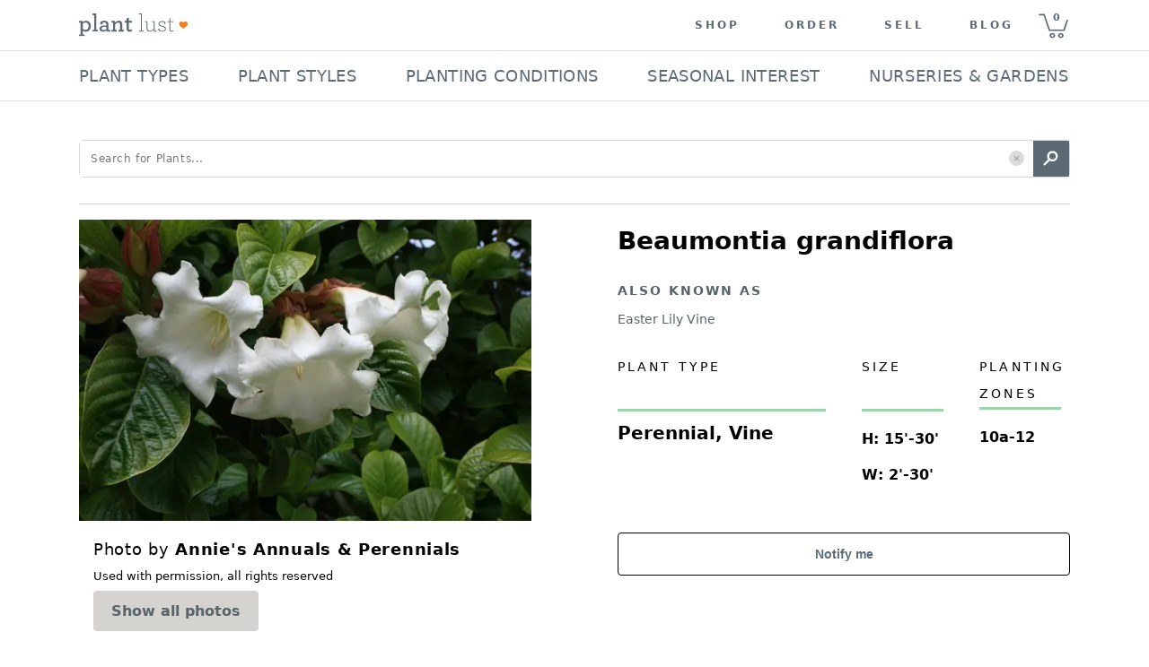

--- FILE ---
content_type: text/css
request_url: https://d30oezdnb8vukx.cloudfront.net/dist/init.de2ea79304e5dd134089.css
body_size: 12154
content:
@keyframes fadein{0%{opacity:0}to{opacity:1}}@-moz-keyframes fadein{0%{opacity:0}to{opacity:1}}@-webkit-keyframes fadein{0%{opacity:0}to{opacity:1}}@-o-keyframes fadein{0%{opacity:0}to{opacity:1}}a,abbr,acronym,address,applet,big,body,caption,cite,code,dd,del,dfn,div,dl,dt,em,fieldset,font,form,h1,h2,h3,h4,h5,h6,html,iframe,img,ins,kbd,label,legend,li,object,ol,p,pre,q,s,samp,small,span,strike,strong,sub,sup,table,tbody,td,tfoot,th,thead,tr,tt,ul,var{border:0;font-family:inherit;font-size:100%;font-weight:inherit;margin:0;outline:0;padding:0;vertical-align:baseline}:focus{outline:0}body{background:#fff!important;color:#000!important;line-height:1!important}ol,ul{list-style:none}table{border-collapse:separate;border-spacing:0}caption,td,th{font-weight:400;text-align:left}q:after,q:before{content:""}q{quotes:"" ""}::-ms-clear{display:none}strong{font-weight:700}body,html{height:100%}@media (max-width:767px){body,html{scroll-padding-top:95px}}img{height:auto;max-width:100%}body:before{content:"";float:left;height:100%;margin-top:-32767px;width:0}body{background:#fff;font-family:system-ui,sans-serif;font-size:16px;min-width:320px;text-align:center}h2{color:#333;font-size:1.375em;font-weight:700}h3{font-size:.75em;font-weight:lighter;letter-spacing:.15em;margin:0;text-transform:uppercase}h3,h4{color:#000}h4{font-size:1.5em;font-weight:700;margin-top:.5em;text-transform:capitalize}h5{color:#333;font-size:.688em;font-weight:bolder;text-transform:uppercase}h6{color:#000;font-size:1.125em;font-weight:700;text-transform:capitalize}p{letter-spacing:normal;margin-bottom:10px;text-align:left;word-spacing:normal}form label{display:none}a{color:#ff8000;transition:color .1s}a:active,a:focus,a:hover,a:link,a:visited{color:#ff8000;cursor:pointer;text-decoration:none}a[href^=tel]{color:#000;text-decoration:none!important}span.bold{font-weight:700}.container{margin:auto;max-width:944px;padding:55px 30px 0}@media (min-width:940px){.container{padding:0}}@media (max-width:939px){.container{padding:0 15px}}.no_padding{padding:0!important}input,textarea{-webkit-appearance:none}.btn{border:none;border-radius:4px;color:#fff;cursor:pointer;display:block;font-size:16px;font-weight:700;height:45px;line-height:45px;padding:0 20px;text-align:center;transition:background-color .2s}.btn,.btn:hover{text-decoration:none}.btn.primary{background-color:#5c6a74;color:#fff}.btn.primary:hover{background-color:#7e8b94}.btn.primary.loading,.btn.primary:active{background-color:#404a52}.btn.primary.loading{background-image:url(https://d30oezdnb8vukx.cloudfront.net/img/spinner.svg);background-position:50%;background-repeat:no-repeat;text-indent:-9999em}.btn.primary.inverted{background-color:transparent;border:1px solid #5c6a74;color:#5c6a74}.btn.primary.inverted:hover{background-color:#5c6a74;color:#fff}.btn.primary.inverted:active{background-color:#404a52;border-color:#404a52}.btn.secondary{background-color:#fff;color:#5c6a74}.btn.secondary:hover{background-color:#7e8b94;color:#fff}.btn.secondary:active{background-color:#404a52;color:#fff}.btn.secondary.inverted{background-color:transparent;border:1px solid #fff;color:#fff}.btn.secondary.inverted:hover{background-color:#7e8b94;border:1px solid #fff;color:#fff}.btn.secondary.inverted:active{background-color:#404a52;border:1px solid #fff;color:#fff}.btn.neutral{background-color:#d5d3cf;color:#586468}.plant__photo{animation:fadein 1.5s;-moz-animation:fadein 1.5s;-webkit-animation:fadein 1.5s;-o-animation:fadein 1.5s}.plant__photo_hover{background:rgba(0,0,0,.4);bottom:0;left:0;opacity:0;position:absolute;right:0;text-align:center;top:0;transition:visibility 0s,opacity .2s linear;visibility:hidden}.plant__photo_hover>span{border:1px solid #fff;border-radius:5px;color:#fff;display:inline-block;font-size:14px;font-weight:700;left:50%;margin-left:-73px;margin-top:-20px;padding:12px 0;position:absolute;top:50%;width:144px}@media (max-width:767px){.plant__photo_hover>span{display:none}}.bread_crumbs{margin:8px 0 18px}.bread_crumbs_item{color:#586468!important;font-family:system-ui,sans-serif!important;font-size:16px;font-style:normal;font-weight:700;letter-spacing:.96px;line-height:normal}@media (max-width:767px){.promo_landing_page .searchpage__container{margin-top:0}}@media (min-width:1144px){.promo_landing_page .searchpage__container{width:100%}}@media (min-width:940px){.promo_landing_page .promo-wrapper{margin-left:-7px;margin-right:-7px}}@media (min-width:768px){.promo_landing_page .searchfilters__header .desktop h4{padding-bottom:24px}.promo_landing_page .search_bar .search__center{margin-left:30px}}@media (min-width:1144px){.promo_landing_page .search_bar .search__center{margin-left:80px}}div.promotion-terms{display:none;float:right;height:0;margin-right:12px;position:relative;top:-110px;width:40%}@media (min-width:768px){div.promotion-terms{display:block}}@media (max-width:939px){div.promotion-terms.overSix{width:60%}}@media screen and (max-width:1024px) and (min-width:769px){div.promotion-terms.overSix{width:540px}}div.promotion-terms .promotion-term{background-color:hsla(0,0%,100%,.85);border-radius:5px;display:block;float:right;margin:8px;padding:10px}div.promotion-terms .promotion-term a{color:#000;font-size:.9em;font-weight:lighter;width:100px}.promo-wrapper:not(:empty){margin-bottom:0;text-align:left!important}@media (min-width:768px){.promo-wrapper:not(:empty){margin-bottom:25px}}.promo-wrapper:not(:empty) h2.searchpage__results_header{margin-left:0!important;margin-top:40px}.promo-wrapper:not(:empty) h2.searchpage__results_header:first-child{margin-top:20px}@media (min-width:768px){.promo-wrapper:not(:empty) h2.searchpage__results_header:first-child{margin-top:0}.promo-wrapper:not(:empty) h2.searchpage__results_header{padding-left:5px}}.promo_landing_page .search__container{height:auto}@media (min-width:768px){.promo_landing_page .search__container{height:0}}.promo_landing_page .search__container .search__form{background-color:hsla(0,0%,100%,.7);margin:0 auto;min-height:100px;z-index:100}@media (max-width:767px){.fullwidth_search{background-color:#fff;border-bottom:1px solid #d8d8d8;top:56px;transition:.3s;width:100%;z-index:999}}@media (min-width:768px){.search_bar{border-bottom:1px solid #d8d8d8;margin:0 auto;max-width:1104px}}.search_bar_container{margin:auto}@media (min-width:768px){.search_bar_container{padding:0 16px}}@media (max-width:939px){.search_bar_container{padding:0 9px}}@media screen and (min-width:1104px){.search_bar_container{padding:0}}@media (max-width:767px){.mobNavOpen .fullwidth_search{top:205px!important}}.search__container{padding:15px 0;position:relative;width:100%;z-index:100}@media (min-width:768px){.search__container{height:100px;padding:0}}.search__container .search__form{-webkit-align-items:center;-ms-align-items:center;align-items:center;display:-webkit-flex;display:-ms-flexbox;display:-ms-flex;display:flex;-webkit-flex-direction:column;-ms-flex-direction:column;flex-direction:column;height:100%}@media (min-width:768px){.search__container .search__form{-webkit-flex-direction:row;-ms-flex-direction:row;flex-direction:row;height:100px;padding:0}}.search__container .search__count{display:none}.search__container .search__center{position:relative;width:100%}.search__container .search__input-wrap{border:1px solid #d8d8d8;border-radius:5px;-webkit-box-sizing:border-box;-moz-box-sizing:border-box;box-sizing:border-box;overflow:visible;position:relative;text-align:left;width:100%}.search__container .search__input-wrap.ac__active{border-radius:5px 5px 0 0}@media (min-width:768px){.search__container .search__input-wrap{margin-right:0;padding-left:0}}@media (max-width:767px){.search__container .search__input-wrap{border:none}}.search__container .search__input{background:#fff;border:none;-webkit-box-sizing:border-box;-moz-box-sizing:border-box;box-sizing:border-box;color:#5b6a74;font-family:system-ui,sans-serif;font-size:12px;height:40px;letter-spacing:.05em;line-height:1em;padding:0 75px 0 12px;vertical-align:middle;width:100%}@media (max-width:767px){.search__container .search__input{border:1px solid #d8d8d8;border-radius:5px;margin:0!important;text-indent:0!important}}.search__container .search__input::-webkit-input-placeholder{line-height:16px;vertical-align:bottom}.search__container .search__clear{cursor:pointer;display:block;position:absolute;right:50px;top:11px}.search__container .search__clear .icn{height:17px;width:17px}.search__container .search__submit{fill:#fff;background-color:#5c6a74;border:none;cursor:pointer;height:40px;min-height:40px;padding:0;position:absolute;right:0;top:0;transition:background-color .2s linear;vertical-align:middle;width:40px}.search__container .search__submit .icn{fill:#fff;display:block;height:40px;width:40px}.search__container .search__submit:hover{background-color:#7e8b94}@media (max-width:767px){.search__container .search__submit{border-bottom-right-radius:5px}}.search__pill{border-radius:3px;color:#fff;font-size:12px;left:6px;padding:8px 30px 8px 8px;position:absolute;top:6px}@media (max-width:767px){.search__pill{left:auto;margin-top:15px;padding:12px 30px 12px 8px;position:relative;top:auto}}.search__pill>span{font-weight:lighter}.search__pill.nursery{background-color:#5c6a74}.search__pill span.x-btn{background:url(https://d30oezdnb8vukx.cloudfront.net/img/x-btn-white.svg) no-repeat;cursor:pointer;display:inline-block;height:16px;position:absolute;right:6px;top:6px;width:16px}@media (max-width:767px){.search__pill span.x-btn{right:10px;top:10px}.searchpage__col2{border-top:1px solid #d8d8d8;margin:0 -15px;padding:0 15px}}.searchpage__col2.main_search p.plant_count{font-size:16px!important;font-style:normal;font-weight:400!important;line-height:normal}.search_info_container{padding:0 0 32px}.search_info_container h1.search_title{font-size:36px;font-style:normal;font-weight:700;letter-spacing:2.16px;line-height:normal;text-align:left}.search_info_container .search_description{font-size:16px;font-style:normal;font-weight:300;letter-spacing:1.013px;line-height:28px;margin-top:16px}.pdp_related .searchpage__result_empty,.searchpage__results_container .searchpage__result_empty{-webkit-align-items:center;-ms-align-items:center;align-items:center;background:#fff;border:1px solid #d8d8d8;border-radius:4px;display:-webkit-flex;display:-ms-flexbox;display:-ms-flex;display:flex;margin:0 auto 16px}@media (max-width:767px){.pdp_related .searchpage__result_empty,.searchpage__results_container .searchpage__result_empty{-webkit-align-items:flex-start;-ms-align-items:flex-start;align-items:flex-start;-webkit-flex-direction:column;-ms-flex-direction:column;flex-direction:column}.pdp_related .searchpage__result_empty>div:first-child,.searchpage__results_container .searchpage__result_empty>div:first-child{padding:15px 8px 0}}@media (max-width:767px) and (min-width:768px){.pdp_related .searchpage__result_empty>div:first-child,.searchpage__results_container .searchpage__result_empty>div:first-child{padding:15px 30px 0 15px}}.pdp_related .searchpage__result_empty>div:first-child,.searchpage__results_container .searchpage__result_empty>div:first-child{min-width:220px}.pdp_related .searchpage__result_empty>div:nth-child(2),.searchpage__results_container .searchpage__result_empty>div:nth-child(2){border-left:1px solid #dee2e8;padding:14px 8px 0;text-align:left}@media (min-width:768px){.pdp_related .searchpage__result_empty>div:nth-child(2),.searchpage__results_container .searchpage__result_empty>div:nth-child(2){padding:14px 30px 0}}.pdp_related .searchpage__result_empty h3,.searchpage__results_container .searchpage__result_empty h3{font-size:58px;font-weight:700;letter-spacing:normal;margin:0 30px;text-align:center;text-transform:none}@media (max-width:767px){.pdp_related .searchpage__result_empty h3,.searchpage__results_container .searchpage__result_empty h3{font-size:40px;margin:0;text-align:left}}.pdp_related .searchpage__result_empty h4,.searchpage__results_container .searchpage__result_empty h4{margin-bottom:10px;text-align:left}.pdp_related .searchpage__result_empty h5,.searchpage__results_container .searchpage__result_empty h5{font-size:14px;font-weight:700;text-align:left;text-transform:none}.pdp_related .searchpage__result_empty p,.searchpage__results_container .searchpage__result_empty p{font-size:14px;font-weight:lighter;line-height:16px;margin-bottom:14px}.pdp_related .searchpage__result_empty a,.searchpage__results_container .searchpage__result_empty a{color:#ff8000}.pdp_related .searchpage__null_header,.searchpage__results_container .searchpage__null_header{margin-bottom:1em;text-align:left}@media (max-width:767px){.pdp_related .searchpage__null_header,.searchpage__results_container .searchpage__null_header{margin-bottom:0}}.pdp_related .searchpage__null_header h4,.searchpage__results_container .searchpage__null_header h4{font-size:25px;padding-bottom:15px;padding-top:15px}.pdp_related .pdp_related__results,.pdp_related .searchpage__results,.searchpage__results_container .pdp_related__results,.searchpage__results_container .searchpage__results{animation:fadein 1.5s;-moz-animation:fadein 1.5s;-webkit-animation:fadein 1.5s;-o-animation:fadein 1.5s}@media (max-width:767px){.pdp_related .pdp_related__results,.pdp_related .searchpage__results,.searchpage__results_container .pdp_related__results,.searchpage__results_container .searchpage__results{padding:20px 0 0}}.pdp_related .pdp_related__results .panel,.pdp_related .searchpage__results .panel,.searchpage__results_container .pdp_related__results .panel,.searchpage__results_container .searchpage__results .panel{background:#fff;border:1px solid #d8d8d8;border-radius:5px;margin:1em auto;overflow:hidden}.pdp_related .pdp_related__results .panel:first-child,.pdp_related .searchpage__results .panel:first-child,.searchpage__results_container .pdp_related__results .panel:first-child,.searchpage__results_container .searchpage__results .panel:first-child{margin-top:0}.pdp_related .pdp_related__results p.plant_count,.pdp_related .searchpage__results p.plant_count,.searchpage__results_container .pdp_related__results p.plant_count,.searchpage__results_container .searchpage__results p.plant_count{font-size:30px;font-weight:500;letter-spacing:0;padding-bottom:12px;text-align:left;text-transform:none}.pdp_related .pdp_related__results p.plant_count span,.pdp_related .searchpage__results p.plant_count span,.searchpage__results_container .pdp_related__results p.plant_count span,.searchpage__results_container .searchpage__results p.plant_count span{font-weight:700}.pdp_related .pdp_related__results .searchpage__result,.pdp_related .searchpage__results .searchpage__result,.searchpage__results_container .pdp_related__results .searchpage__result,.searchpage__results_container .searchpage__results .searchpage__result{padding-top:204px;position:relative}@media (min-width:768px){.pdp_related .pdp_related__results .searchpage__result,.pdp_related .searchpage__results .searchpage__result,.searchpage__results_container .pdp_related__results .searchpage__result,.searchpage__results_container .searchpage__results .searchpage__result{padding-top:0}}@media (max-width:767px){.pdp_related .pdp_related__results .searchpage__result.noPhoto,.pdp_related .searchpage__results .searchpage__result.noPhoto,.searchpage__results_container .pdp_related__results .searchpage__result.noPhoto,.searchpage__results_container .searchpage__results .searchpage__result.noPhoto{padding-top:0}}.pdp_related .pdp_related__results .searchpage__result a.plant_name_link,.pdp_related .searchpage__results .searchpage__result a.plant_name_link,.searchpage__results_container .pdp_related__results .searchpage__result a.plant_name_link,.searchpage__results_container .searchpage__results .searchpage__result a.plant_name_link{display:block;text-decoration:none}@media (hover:hover){.pdp_related .pdp_related__results .searchpage__result a.plant_name_link:hover .plant__photo_hover,.pdp_related .searchpage__results .searchpage__result a.plant_name_link:hover .plant__photo_hover,.searchpage__results_container .pdp_related__results .searchpage__result a.plant_name_link:hover .plant__photo_hover,.searchpage__results_container .searchpage__results .searchpage__result a.plant_name_link:hover .plant__photo_hover{opacity:1;visibility:visible}}@media (max-width:767px){.pdp_related .pdp_related__results .searchpage__result a.plant_name_link,.pdp_related .searchpage__results .searchpage__result a.plant_name_link,.searchpage__results_container .pdp_related__results .searchpage__result a.plant_name_link,.searchpage__results_container .searchpage__results .searchpage__result a.plant_name_link{bottom:70px;left:0;position:absolute;right:0;top:0}}.pdp_related .pdp_related__results .searchpage__result .plant__name_cont,.pdp_related .searchpage__results .searchpage__result .plant__name_cont,.searchpage__results_container .pdp_related__results .searchpage__result .plant__name_cont,.searchpage__results_container .searchpage__results .searchpage__result .plant__name_cont{-webkit-box-sizing:border-box;-moz-box-sizing:border-box;box-sizing:border-box;padding:16px 12px 11px;text-align:left;width:100%}@media (min-width:768px){.pdp_related .pdp_related__results .searchpage__result .plant__name_cont,.pdp_related .searchpage__results .searchpage__result .plant__name_cont,.searchpage__results_container .pdp_related__results .searchpage__result .plant__name_cont,.searchpage__results_container .searchpage__results .searchpage__result .plant__name_cont{padding:20px 20px 10px;width:calc(100% - 302px)}}.pdp_related .pdp_related__results .searchpage__result .plant__name_cont h2,.pdp_related .searchpage__results .searchpage__result .plant__name_cont h2,.searchpage__results_container .pdp_related__results .searchpage__result .plant__name_cont h2,.searchpage__results_container .searchpage__results .searchpage__result .plant__name_cont h2{color:#4a4a4a;font-size:20px;letter-spacing:.02em;margin-bottom:11px}@media (min-width:768px){.pdp_related .pdp_related__results .searchpage__result .plant__name_cont h2,.pdp_related .searchpage__results .searchpage__result .plant__name_cont h2,.searchpage__results_container .pdp_related__results .searchpage__result .plant__name_cont h2,.searchpage__results_container .searchpage__results .searchpage__result .plant__name_cont h2{font-size:25px}}.pdp_related .pdp_related__results .searchpage__result .plant__name_cont h2 a,.pdp_related .searchpage__results .searchpage__result .plant__name_cont h2 a,.searchpage__results_container .pdp_related__results .searchpage__result .plant__name_cont h2 a,.searchpage__results_container .searchpage__results .searchpage__result .plant__name_cont h2 a{color:#5c6a75}.pdp_related .pdp_related__results .searchpage__result .plant__name_cont h2 a:hover,.pdp_related .searchpage__results .searchpage__result .plant__name_cont h2 a:hover,.searchpage__results_container .pdp_related__results .searchpage__result .plant__name_cont h2 a:hover,.searchpage__results_container .searchpage__results .searchpage__result .plant__name_cont h2 a:hover{color:#7e8b94}@media (hover:hover){.pdp_related .pdp_related__results .searchpage__result .plant__name_cont:hover~.plant_name_link .plant__photo_hover,.pdp_related .searchpage__results .searchpage__result .plant__name_cont:hover~.plant_name_link .plant__photo_hover,.searchpage__results_container .pdp_related__results .searchpage__result .plant__name_cont:hover~.plant_name_link .plant__photo_hover,.searchpage__results_container .searchpage__results .searchpage__result .plant__name_cont:hover~.plant_name_link .plant__photo_hover{display:block;opacity:1;visibility:visible}}.pdp_related .pdp_related__results .searchpage__result .plant__name_aka,.pdp_related .searchpage__results .searchpage__result .plant__name_aka,.searchpage__results_container .pdp_related__results .searchpage__result .plant__name_aka,.searchpage__results_container .searchpage__results .searchpage__result .plant__name_aka{-webkit-box-sizing:border-box;-moz-box-sizing:border-box;box-sizing:border-box;padding:0 12px 20px;text-align:left;width:100%}@media (min-width:768px){.pdp_related .pdp_related__results .searchpage__result .plant__name_aka,.pdp_related .searchpage__results .searchpage__result .plant__name_aka,.searchpage__results_container .pdp_related__results .searchpage__result .plant__name_aka,.searchpage__results_container .searchpage__results .searchpage__result .plant__name_aka{padding:0 20px 10px;width:calc(100% - 302px)}}.pdp_related .pdp_related__results .searchpage__result .plant__name_aka p,.pdp_related .searchpage__results .searchpage__result .plant__name_aka p,.searchpage__results_container .pdp_related__results .searchpage__result .plant__name_aka p,.searchpage__results_container .searchpage__results .searchpage__result .plant__name_aka p{color:#000;font-size:14px;font-weight:lighter;letter-spacing:1px;line-height:22px;margin:0;max-height:44px;overflow:hidden;text-overflow:ellipsis;white-space:nowrap}@media (max-width:767px){.pdp_related .pdp_related__results .searchpage__result .plant__name_aka p,.pdp_related .searchpage__results .searchpage__result .plant__name_aka p,.searchpage__results_container .pdp_related__results .searchpage__result .plant__name_aka p,.searchpage__results_container .searchpage__results .searchpage__result .plant__name_aka p{max-height:none}}.pdp_related .pdp_related__results .searchpage__result .plant__name_aka p span,.pdp_related .searchpage__results .searchpage__result .plant__name_aka p span,.searchpage__results_container .pdp_related__results .searchpage__result .plant__name_aka p span,.searchpage__results_container .searchpage__results .searchpage__result .plant__name_aka p span{font-weight:700;letter-spacing:2px}.pdp_related .pdp_related__results .searchpage__result .plant__name_aka .plant__name_scientific,.pdp_related .searchpage__results .searchpage__result .plant__name_aka .plant__name_scientific,.searchpage__results_container .pdp_related__results .searchpage__result .plant__name_aka .plant__name_scientific,.searchpage__results_container .searchpage__results .searchpage__result .plant__name_aka .plant__name_scientific{font-style:italic;margin-bottom:10px}.pdp_related .pdp_related__results .searchpage__result .plant_title_hover,.pdp_related .searchpage__results .searchpage__result .plant_title_hover,.searchpage__results_container .pdp_related__results .searchpage__result .plant_title_hover,.searchpage__results_container .searchpage__results .searchpage__result .plant_title_hover{color:#7e8b94!important}.pdp_related .pdp_related__results .searchpage__result .plant__detail,.pdp_related .searchpage__results .searchpage__result .plant__detail,.searchpage__results_container .pdp_related__results .searchpage__result .plant__detail,.searchpage__results_container .searchpage__results .searchpage__result .plant__detail{-webkit-box-sizing:border-box;-moz-box-sizing:border-box;box-sizing:border-box;padding:0;text-align:left;width:100%}@media (min-width:768px){.pdp_related .pdp_related__results .searchpage__result .plant__detail,.pdp_related .searchpage__results .searchpage__result .plant__detail,.searchpage__results_container .pdp_related__results .searchpage__result .plant__detail,.searchpage__results_container .searchpage__results .searchpage__result .plant__detail{padding:8px 10px;width:calc(100% - 302px)}}.pdp_related .pdp_related__results .searchpage__result .plant__detail h2,.pdp_related .pdp_related__results .searchpage__result .plant__detail h3,.pdp_related .pdp_related__results .searchpage__result .plant__detail h4,.pdp_related .pdp_related__results .searchpage__result .plant__detail h5,.pdp_related .pdp_related__results .searchpage__result .plant__detail h6,.pdp_related .pdp_related__results .searchpage__result .plant__detail p,.pdp_related .searchpage__results .searchpage__result .plant__detail h2,.pdp_related .searchpage__results .searchpage__result .plant__detail h3,.pdp_related .searchpage__results .searchpage__result .plant__detail h4,.pdp_related .searchpage__results .searchpage__result .plant__detail h5,.pdp_related .searchpage__results .searchpage__result .plant__detail h6,.pdp_related .searchpage__results .searchpage__result .plant__detail p,.searchpage__results_container .pdp_related__results .searchpage__result .plant__detail h2,.searchpage__results_container .pdp_related__results .searchpage__result .plant__detail h3,.searchpage__results_container .pdp_related__results .searchpage__result .plant__detail h4,.searchpage__results_container .pdp_related__results .searchpage__result .plant__detail h5,.searchpage__results_container .pdp_related__results .searchpage__result .plant__detail h6,.searchpage__results_container .pdp_related__results .searchpage__result .plant__detail p,.searchpage__results_container .searchpage__results .searchpage__result .plant__detail h2,.searchpage__results_container .searchpage__results .searchpage__result .plant__detail h3,.searchpage__results_container .searchpage__results .searchpage__result .plant__detail h4,.searchpage__results_container .searchpage__results .searchpage__result .plant__detail h5,.searchpage__results_container .searchpage__results .searchpage__result .plant__detail h6,.searchpage__results_container .searchpage__results .searchpage__result .plant__detail p{color:#000;margin:0;padding:0}.pdp_related .pdp_related__results .searchpage__result .plant__detail .plant__info,.pdp_related .searchpage__results .searchpage__result .plant__detail .plant__info,.searchpage__results_container .pdp_related__results .searchpage__result .plant__detail .plant__info,.searchpage__results_container .searchpage__results .searchpage__result .plant__detail .plant__info{border-bottom:1px solid #d8d8d8;-webkit-box-sizing:border-box;-moz-box-sizing:border-box;box-sizing:border-box;display:-webkit-flex;display:-ms-flexbox;display:-ms-flex;display:flex;-webkit-flex-wrap:wrap;-ms-flex-wrap:wrap;flex-wrap:wrap;width:100%}@media (min-width:768px){.pdp_related .pdp_related__results .searchpage__result .plant__detail .plant__info,.pdp_related .searchpage__results .searchpage__result .plant__detail .plant__info,.searchpage__results_container .pdp_related__results .searchpage__result .plant__detail .plant__info,.searchpage__results_container .searchpage__results .searchpage__result .plant__detail .plant__info{-webkit-flex-wrap:nowrap;-ms-flex-wrap:nowrap;flex-wrap:nowrap}}.pdp_related .pdp_related__results .searchpage__result .plant__detail .plant__info>div,.pdp_related .searchpage__results .searchpage__result .plant__detail .plant__info>div,.searchpage__results_container .pdp_related__results .searchpage__result .plant__detail .plant__info>div,.searchpage__results_container .searchpage__results .searchpage__result .plant__detail .plant__info>div{-webkit-box-sizing:border-box;-moz-box-sizing:border-box;box-sizing:border-box;padding:0 12px}@media (min-width:768px){.pdp_related .pdp_related__results .searchpage__result .plant__detail .plant__info>div,.pdp_related .searchpage__results .searchpage__result .plant__detail .plant__info>div,.searchpage__results_container .pdp_related__results .searchpage__result .plant__detail .plant__info>div,.searchpage__results_container .searchpage__results .searchpage__result .plant__detail .plant__info>div{margin-bottom:0;padding:8px 10px 20px}}.pdp_related .pdp_related__results .searchpage__result .plant__detail .plant__info h3,.pdp_related .searchpage__results .searchpage__result .plant__detail .plant__info h3,.searchpage__results_container .pdp_related__results .searchpage__result .plant__detail .plant__info h3,.searchpage__results_container .searchpage__results .searchpage__result .plant__detail .plant__info h3{font-size:12px;font-weight:lighter;letter-spacing:2px;letter-spacing:2.5px;margin:0 0 6px;padding:0}@media (min-width:768px){.pdp_related .pdp_related__results .searchpage__result .plant__detail .plant__info h3,.pdp_related .searchpage__results .searchpage__result .plant__detail .plant__info h3,.searchpage__results_container .pdp_related__results .searchpage__result .plant__detail .plant__info h3,.searchpage__results_container .searchpage__results .searchpage__result .plant__detail .plant__info h3{font-size:11px;padding:0 0 4px}}.pdp_related .pdp_related__results .searchpage__result .plant__detail .plant__info h3 .icn,.pdp_related .searchpage__results .searchpage__result .plant__detail .plant__info h3 .icn,.searchpage__results_container .pdp_related__results .searchpage__result .plant__detail .plant__info h3 .icn,.searchpage__results_container .searchpage__results .searchpage__result .plant__detail .plant__info h3 .icn{float:left;height:14px;margin-right:8px;width:12px}@media (max-width:767px){.pdp_related .pdp_related__results .searchpage__result .plant__detail .plant__info h3 .icn,.pdp_related .searchpage__results .searchpage__result .plant__detail .plant__info h3 .icn,.searchpage__results_container .pdp_related__results .searchpage__result .plant__detail .plant__info h3 .icn,.searchpage__results_container .searchpage__results .searchpage__result .plant__detail .plant__info h3 .icn{display:none}}.pdp_related .pdp_related__results .searchpage__result .plant__detail .plant__info p,.pdp_related .searchpage__results .searchpage__result .plant__detail .plant__info p,.searchpage__results_container .pdp_related__results .searchpage__result .plant__detail .plant__info p,.searchpage__results_container .searchpage__results .searchpage__result .plant__detail .plant__info p{font-size:16px;font-weight:700;line-height:22px}@media (max-width:767px){.pdp_related .pdp_related__results .searchpage__result .plant__detail .plant__info p,.pdp_related .searchpage__results .searchpage__result .plant__detail .plant__info p,.searchpage__results_container .pdp_related__results .searchpage__result .plant__detail .plant__info p,.searchpage__results_container .searchpage__results .searchpage__result .plant__detail .plant__info p{display:inline-block;padding-right:30px}}@media (min-width:768px){.pdp_related .pdp_related__results .searchpage__result .plant__detail .plant__info p,.pdp_related .searchpage__results .searchpage__result .plant__detail .plant__info p,.searchpage__results_container .pdp_related__results .searchpage__result .plant__detail .plant__info p,.searchpage__results_container .searchpage__results .searchpage__result .plant__detail .plant__info p{font-size:17px;line-height:22px}}.pdp_related .pdp_related__results .searchpage__result .plant__detail .plant__info .plant__type,.pdp_related .searchpage__results .searchpage__result .plant__detail .plant__info .plant__type,.searchpage__results_container .pdp_related__results .searchpage__result .plant__detail .plant__info .plant__type,.searchpage__results_container .searchpage__results .searchpage__result .plant__detail .plant__info .plant__type{-webkit-flex-basis:50%;-ms-flex-basis:50%;flex-basis:50%;margin-bottom:16px}@media (min-width:768px){.pdp_related .pdp_related__results .searchpage__result .plant__detail .plant__info .plant__type,.pdp_related .searchpage__results .searchpage__result .plant__detail .plant__info .plant__type,.searchpage__results_container .pdp_related__results .searchpage__result .plant__detail .plant__info .plant__type,.searchpage__results_container .searchpage__results .searchpage__result .plant__detail .plant__info .plant__type{-webkit-flex-basis:30%;-ms-flex-basis:30%;flex-basis:30%;margin-bottom:0}}.pdp_related .pdp_related__results .searchpage__result .plant__detail .plant__info .plant__zones,.pdp_related .searchpage__results .searchpage__result .plant__detail .plant__info .plant__zones,.searchpage__results_container .pdp_related__results .searchpage__result .plant__detail .plant__info .plant__zones,.searchpage__results_container .searchpage__results .searchpage__result .plant__detail .plant__info .plant__zones{-webkit-flex-basis:50%;-ms-flex-basis:50%;flex-basis:50%;margin-bottom:16px}@media (min-width:768px){.pdp_related .pdp_related__results .searchpage__result .plant__detail .plant__info .plant__zones,.pdp_related .searchpage__results .searchpage__result .plant__detail .plant__info .plant__zones,.searchpage__results_container .pdp_related__results .searchpage__result .plant__detail .plant__info .plant__zones,.searchpage__results_container .searchpage__results .searchpage__result .plant__detail .plant__info .plant__zones{-webkit-flex-basis:30%;-ms-flex-basis:30%;flex-basis:30%;margin-bottom:0}}.pdp_related .pdp_related__results .searchpage__result .plant__detail .plant__info .plant__size,.pdp_related .searchpage__results .searchpage__result .plant__detail .plant__info .plant__size,.searchpage__results_container .pdp_related__results .searchpage__result .plant__detail .plant__info .plant__size,.searchpage__results_container .searchpage__results .searchpage__result .plant__detail .plant__info .plant__size{-webkit-flex-basis:100%;-ms-flex-basis:100%;flex-basis:100%;margin-bottom:16px}@media (min-width:768px){.pdp_related .pdp_related__results .searchpage__result .plant__detail .plant__info .plant__size,.pdp_related .searchpage__results .searchpage__result .plant__detail .plant__info .plant__size,.searchpage__results_container .pdp_related__results .searchpage__result .plant__detail .plant__info .plant__size,.searchpage__results_container .searchpage__results .searchpage__result .plant__detail .plant__info .plant__size{-webkit-flex-basis:60%;-ms-flex-basis:60%;flex-basis:60%;margin-bottom:0}}.pdp_related .pdp_related__results .searchpage__result .plant__detail .plant__info .plant__size p,.pdp_related .searchpage__results .searchpage__result .plant__detail .plant__info .plant__size p,.searchpage__results_container .pdp_related__results .searchpage__result .plant__detail .plant__info .plant__size p,.searchpage__results_container .searchpage__results .searchpage__result .plant__detail .plant__info .plant__size p{display:inline-block;margin-right:12px}.pdp_related .pdp_related__results .searchpage__result .plant__detail .plant__info .plant__size span.key,.pdp_related .searchpage__results .searchpage__result .plant__detail .plant__info .plant__size span.key,.searchpage__results_container .pdp_related__results .searchpage__result .plant__detail .plant__info .plant__size span.key,.searchpage__results_container .searchpage__results .searchpage__result .plant__detail .plant__info .plant__size span.key{font-weight:500}.pdp_related .pdp_related__results .searchpage__result .plant__detail .plant__info_single,.pdp_related .searchpage__results .searchpage__result .plant__detail .plant__info_single,.searchpage__results_container .pdp_related__results .searchpage__result .plant__detail .plant__info_single,.searchpage__results_container .searchpage__results .searchpage__result .plant__detail .plant__info_single{padding:0 8px}@media (min-width:768px){.pdp_related .pdp_related__results .searchpage__result .plant__detail .plant__info_single,.pdp_related .searchpage__results .searchpage__result .plant__detail .plant__info_single,.searchpage__results_container .pdp_related__results .searchpage__result .plant__detail .plant__info_single,.searchpage__results_container .searchpage__results .searchpage__result .plant__detail .plant__info_single{padding:0}}.pdp_related .pdp_related__results .searchpage__result .plant__photo,.pdp_related .searchpage__results .searchpage__result .plant__photo,.searchpage__results_container .pdp_related__results .searchpage__result .plant__photo,.searchpage__results_container .searchpage__results .searchpage__result .plant__photo{background-position:50%;background-size:cover;height:204px;left:0;overflow:hidden;position:absolute;right:0;top:0}@media (min-width:768px){.pdp_related .pdp_related__results .searchpage__result .plant__photo,.pdp_related .searchpage__results .searchpage__result .plant__photo,.searchpage__results_container .pdp_related__results .searchpage__result .plant__photo,.searchpage__results_container .searchpage__results .searchpage__result .plant__photo{bottom:auto;height:100%;left:auto;top:0;width:302px}}.pdp_related .pdp_related__results .searchpage__result .plant__photo img,.pdp_related .searchpage__results .searchpage__result .plant__photo img,.searchpage__results_container .pdp_related__results .searchpage__result .plant__photo img,.searchpage__results_container .searchpage__results .searchpage__result .plant__photo img{max-width:none!important}@media (min-width:768px){.pdp_related .pdp_related__results .searchpage__result .plant__photo img,.pdp_related .searchpage__results .searchpage__result .plant__photo img,.searchpage__results_container .pdp_related__results .searchpage__result .plant__photo img,.searchpage__results_container .searchpage__results .searchpage__result .plant__photo img{height:100%;min-width:100%}}.pdp_related .pdp_related__results .searchpage__result .plant__photo.no_photo .plant__photo_hover,.pdp_related .searchpage__results .searchpage__result .plant__photo.no_photo .plant__photo_hover,.searchpage__results_container .pdp_related__results .searchpage__result .plant__photo.no_photo .plant__photo_hover,.searchpage__results_container .searchpage__results .searchpage__result .plant__photo.no_photo .plant__photo_hover{background:none}.pdp_related .pdp_related__results .searchpage__result .plant__photo.no_photo .plant__photo_hover>span,.pdp_related .searchpage__results .searchpage__result .plant__photo.no_photo .plant__photo_hover>span,.searchpage__results_container .pdp_related__results .searchpage__result .plant__photo.no_photo .plant__photo_hover>span,.searchpage__results_container .searchpage__results .searchpage__result .plant__photo.no_photo .plant__photo_hover>span{border-color:#5b6a74;color:#5b6a74}@media (max-width:767px){.pdp_related .pdp_related__results .searchpage__result .plant__photo.no_photo,.pdp_related .searchpage__results .searchpage__result .plant__photo.no_photo,.searchpage__results_container .pdp_related__results .searchpage__result .plant__photo.no_photo,.searchpage__results_container .searchpage__results .searchpage__result .plant__photo.no_photo{display:none}}.pdp_related .pdp_related__results .searchpage__result .shopify_btn,.pdp_related .searchpage__results .searchpage__result .shopify_btn,.searchpage__results_container .pdp_related__results .searchpage__result .shopify_btn,.searchpage__results_container .searchpage__results .searchpage__result .shopify_btn{box-sizing:border-box;clear:both;margin-top:10px;padding:8px 12px 12px}@media (min-width:768px){.pdp_related .pdp_related__results .searchpage__result .shopify_btn,.pdp_related .searchpage__results .searchpage__result .shopify_btn,.searchpage__results_container .pdp_related__results .searchpage__result .shopify_btn,.searchpage__results_container .searchpage__results .searchpage__result .shopify_btn{display:flex;flex-direction:row;height:auto;margin-top:0;padding:20px;width:calc(100% - 302px)}}.pdp_related .pdp_related__results .searchpage__result .shopify_btn .variant_dd_wrapper,.pdp_related .searchpage__results .searchpage__result .shopify_btn .variant_dd_wrapper,.searchpage__results_container .pdp_related__results .searchpage__result .shopify_btn .variant_dd_wrapper,.searchpage__results_container .searchpage__results .searchpage__result .shopify_btn .variant_dd_wrapper{font-family:system-ui,sans-serif}@media (min-width:768px){.pdp_related .pdp_related__results .searchpage__result .shopify_btn .variant_dd_wrapper,.pdp_related .searchpage__results .searchpage__result .shopify_btn .variant_dd_wrapper,.searchpage__results_container .pdp_related__results .searchpage__result .shopify_btn .variant_dd_wrapper,.searchpage__results_container .searchpage__results .searchpage__result .shopify_btn .variant_dd_wrapper{flex-basis:63%}.pdp_related .pdp_related__results .searchpage__result .shopify_btn a,.pdp_related .searchpage__results .searchpage__result .shopify_btn a,.searchpage__results_container .pdp_related__results .searchpage__result .shopify_btn a,.searchpage__results_container .searchpage__results .searchpage__result .shopify_btn a{width:35%}}.pdp_related .pdp_related__results .searchpage__result .shopify_btn a button,.pdp_related .searchpage__results .searchpage__result .shopify_btn a button,.searchpage__results_container .pdp_related__results .searchpage__result .shopify_btn a button,.searchpage__results_container .searchpage__results .searchpage__result .shopify_btn a button{width:100%}.pdp_related .pdp_related__results .searchpage__result .shopify_btn button,.pdp_related .searchpage__results .searchpage__result .shopify_btn button,.searchpage__results_container .pdp_related__results .searchpage__result .shopify_btn button,.searchpage__results_container .searchpage__results .searchpage__result .shopify_btn button{align-items:center;display:flex;font-family:system-ui,sans-serif;height:50px;justify-content:center;padding:0}.pdp_related .pdp_related__results .searchpage__result .shopify_btn button .add_to_cart,.pdp_related .searchpage__results .searchpage__result .shopify_btn button .add_to_cart,.searchpage__results_container .pdp_related__results .searchpage__result .shopify_btn button .add_to_cart,.searchpage__results_container .searchpage__results .searchpage__result .shopify_btn button .add_to_cart{height:18px;margin-right:10px;width:22px}@media (min-width:768px){.pdp_related .pdp_related__results .searchpage__result .shopify_btn button,.pdp_related .searchpage__results .searchpage__result .shopify_btn button,.searchpage__results_container .pdp_related__results .searchpage__result .shopify_btn button,.searchpage__results_container .searchpage__results .searchpage__result .shopify_btn button{font-size:14px;line-height:14px;margin-left:15px;margin-top:0;width:35%}}.pdp_related .pdp_related__results .searchpage__result .notify_btn,.pdp_related .searchpage__results .searchpage__result .notify_btn,.searchpage__results_container .pdp_related__results .searchpage__result .notify_btn,.searchpage__results_container .searchpage__results .searchpage__result .notify_btn{align-items:center;box-sizing:border-box;clear:both;display:flex;margin-top:20px;padding:8px 8px 16px}@media (max-width:320px){.pdp_related .pdp_related__results .searchpage__result .notify_btn,.pdp_related .searchpage__results .searchpage__result .notify_btn,.searchpage__results_container .pdp_related__results .searchpage__result .notify_btn,.searchpage__results_container .searchpage__results .searchpage__result .notify_btn{flex-direction:column}}@media (min-width:768px){.pdp_related .pdp_related__results .searchpage__result .notify_btn,.pdp_related .searchpage__results .searchpage__result .notify_btn,.searchpage__results_container .pdp_related__results .searchpage__result .notify_btn,.searchpage__results_container .searchpage__results .searchpage__result .notify_btn{margin-top:0;padding:20px}}.pdp_related .pdp_related__results .searchpage__result .notify_btn .btn,.pdp_related .searchpage__results .searchpage__result .notify_btn .btn,.searchpage__results_container .pdp_related__results .searchpage__result .notify_btn .btn,.searchpage__results_container .searchpage__results .searchpage__result .notify_btn .btn{box-sizing:border-box;font-size:14px;height:48px;min-width:168px;padding:0;width:168px}@media (max-width:320px){.pdp_related .pdp_related__results .searchpage__result .notify_btn .btn,.pdp_related .searchpage__results .searchpage__result .notify_btn .btn,.searchpage__results_container .pdp_related__results .searchpage__result .notify_btn .btn,.searchpage__results_container .searchpage__results .searchpage__result .notify_btn .btn{margin-bottom:12px;min-width:100%;width:100%}}@media (min-width:768px){.pdp_related .pdp_related__results .searchpage__result .notify_btn .btn,.pdp_related .searchpage__results .searchpage__result .notify_btn .btn,.searchpage__results_container .pdp_related__results .searchpage__result .notify_btn .btn,.searchpage__results_container .searchpage__results .searchpage__result .notify_btn .btn{min-width:119px;width:119px}}@media (max-width:320px){.pdp_related .pdp_related__results .searchpage__result .notify_btn>div:first-child,.pdp_related .searchpage__results .searchpage__result .notify_btn>div:first-child,.searchpage__results_container .pdp_related__results .searchpage__result .notify_btn>div:first-child,.searchpage__results_container .searchpage__results .searchpage__result .notify_btn>div:first-child{width:100%}}@media (max-width:767px){.pdp_related .pdp_related__results .searchpage__result .notify_btn>div:first-child,.pdp_related .searchpage__results .searchpage__result .notify_btn>div:first-child,.searchpage__results_container .pdp_related__results .searchpage__result .notify_btn>div:first-child,.searchpage__results_container .searchpage__results .searchpage__result .notify_btn>div:first-child{flex-basis:55%}}@media (min-width:768px){.pdp_related .pdp_related__results .searchpage__result .notify_btn>div:first-child,.pdp_related .searchpage__results .searchpage__result .notify_btn>div:first-child,.searchpage__results_container .pdp_related__results .searchpage__result .notify_btn>div:first-child,.searchpage__results_container .searchpage__results .searchpage__result .notify_btn>div:first-child{flex-basis:119px;width:119px}}@media (max-width:320px){.pdp_related .pdp_related__results .searchpage__result .notify_btn>div:nth-child(2),.pdp_related .searchpage__results .searchpage__result .notify_btn>div:nth-child(2),.searchpage__results_container .pdp_related__results .searchpage__result .notify_btn>div:nth-child(2),.searchpage__results_container .searchpage__results .searchpage__result .notify_btn>div:nth-child(2){padding-left:0;width:100%}}@media (min-width:321px) and (max-width:767px){.pdp_related .pdp_related__results .searchpage__result .notify_btn>div:nth-child(2),.pdp_related .searchpage__results .searchpage__result .notify_btn>div:nth-child(2),.searchpage__results_container .pdp_related__results .searchpage__result .notify_btn>div:nth-child(2),.searchpage__results_container .searchpage__results .searchpage__result .notify_btn>div:nth-child(2){flex-basis:45%;padding-left:16px}}@media (min-width:768px){.pdp_related .pdp_related__results .searchpage__result .notify_btn>div:nth-child(2),.pdp_related .searchpage__results .searchpage__result .notify_btn>div:nth-child(2),.searchpage__results_container .pdp_related__results .searchpage__result .notify_btn>div:nth-child(2),.searchpage__results_container .searchpage__results .searchpage__result .notify_btn>div:nth-child(2){width:auto}}.pdp_related .pdp_related__results .searchpage__result .notify_btn p,.pdp_related .searchpage__results .searchpage__result .notify_btn p,.searchpage__results_container .pdp_related__results .searchpage__result .notify_btn p,.searchpage__results_container .searchpage__results .searchpage__result .notify_btn p{color:#5c6a74;font-size:12px;margin:0 30px 0 0}@media (min-width:768px){.pdp_related .pdp_related__results .searchpage__result .notify_btn p,.pdp_related .searchpage__results .searchpage__result .notify_btn p,.searchpage__results_container .pdp_related__results .searchpage__result .notify_btn p,.searchpage__results_container .searchpage__results .searchpage__result .notify_btn p{font-size:16px;margin:0 0 0 30px}}.searchpage__filters_omit{margin-top:4px;padding-bottom:13px}.searchpage__filters_omit li{color:#5b6a74;display:inline-block;font-family:system-ui,sans-serif;font-size:16px;font-weight:lighter;margin-bottom:12px;padding-right:15px;text-align:left;text-decoration:line-through}.searchpage__filters_omit .searchpage__filters_clear{background-color:#eee;border-radius:4px;cursor:pointer;padding:10px;text-decoration:none}.searchpage__filters_omit .searchpage__filters_clear:after{background-image:url(https://d30oezdnb8vukx.cloudfront.net/img/x-btn-plain.svg);background-position:100%;background-repeat:no-repeat;background-size:contain;content:"";display:block;float:right;height:14px;margin-left:8px;margin-top:1px;width:14px}.searchfilters__container{background-color:#fff;text-align:left}.searchfilters__slider{position:relative}.searchfilters__slider_container{animation:fadein 1.5s;-moz-animation:fadein 1.5s;-webkit-animation:fadein 1.5s;-o-animation:fadein 1.5s;margin:30px auto 0;overflow:hidden;position:relative}@media (max-width:767px){.searchfilters__slider_container{-webkit-overflow-scrolling:touch;margin:20px 0 0;overflow-x:scroll}}@media (min-width:768px){.searchfilters__slider_container{width:calc(100% - 60px)}}.searchfilters__slider_container::-webkit-scrollbar{background:transparent;height:0;width:0}.searchfilters__slider_container:after{background:-moz-linear-gradient(left,hsla(0,0%,100%,0) 0,#fff 100%);background:-webkit-linear-gradient(left,hsla(0,0%,100%,0),#fff);background:linear-gradient(90deg,hsla(0,0%,100%,0) 0,#fff);content:"";display:block;filter:progid:DXImageTransform.Microsoft.gradient(startColorstr="#00ffffff",endColorstr="#ffffff",GradientType=1);height:50px;position:absolute;right:0;top:0;width:30px}@media (max-width:767px){.searchfilters__slider_container:after{display:none}}.searchfilters_arrows{background:url(https://d30oezdnb8vukx.cloudfront.net/img/down_triangle.svg) 50% no-repeat;cursor:pointer;height:14px;position:absolute;width:48px}.searchfilters_arrows.left{left:-40px;top:17px;transform:rotate(90deg)}@media (min-width:768px){.searchfilters_arrows.left{left:-15px}}.searchfilters_arrows.right{right:-40px;top:17px;transform:rotate(-90deg)}@media (min-width:768px){.searchfilters_arrows.right{right:-15px}}.searchfilters_arrows.disabled{cursor:default;opacity:.3}@media (max-width:767px){.searchfilters_arrows{display:none}}.searchfilters__menu{display:flex;justify-content:space-between;margin:30px 0;padding:0}@media (max-width:767px){.searchfilters__menu{margin:20px 0}}.searchfilters__menu li{display:inline-block;font-size:14px;letter-spacing:3px;line-height:24px;text-transform:uppercase}@media (max-width:767px){.searchfilters__menu li{font-size:12px;letter-spacing:2px;line-height:18px}}@media (max-width:320px){.searchfilters__menu li{font-size:10px}}.searchfilters__menu li.searchfilters__button_refine .icn{float:left;height:24px;margin-right:8px;width:24px}@media (max-width:767px){.searchfilters__menu li.searchfilters__button_refine .icn{display:none}}.searchfilters__menu li.searchfilters__button_clear{color:#5b6a74;cursor:pointer;font-weight:700}.searchfilters__menu li.searchfilters__button_clear.disabled{cursor:default;opacity:.3}.searchfilters__menu li.searchfilters__button_clear .icn{fill:#5c6a74;float:right;height:16px;margin:4px 0 0 8px;width:16px}@media (max-width:767px){.searchfilters__menu li.searchfilters__button_clear .icn{margin-top:0}}.searchfilters__list{transition:margin-left .3s}@media (max-width:767px){.searchfilters__list{margin-left:0!important}}.searchfilters__list>li{background:#fff;border:1px solid #5c6a74;border-radius:4px;cursor:pointer;display:inline-block;margin-right:12px;padding:11px 78px 11px 10px;position:relative}@media (min-width:1144px){.searchfilters__list>li:hover{background:#738b94}.searchfilters__list>li:hover .filter_count,.searchfilters__list>li:hover h5,.searchfilters__list>li:hover svg{border-color:#fff!important;color:#fff}.searchfilters__list>li:hover .filter_count *,.searchfilters__list>li:hover h5 *,.searchfilters__list>li:hover svg *{fill:#fff}}.searchfilters__list>li .icn-filter{fill:#5c6a74;float:left;height:24px;margin-right:6px;width:24px}.searchfilters__list>li h5{color:#5c6a74;font-size:16px;font-weight:600;line-height:24px;text-transform:none;white-space:nowrap}.searchfilters__list>li span.filter_count{background-color:#5c6a75;border:1px solid #5c6a74;border-radius:1em;color:#fff;font-size:.813em;font-weight:700;height:20px;line-height:20px;position:absolute;right:12px;text-align:center;top:12px;width:20px}@media (max-width:767px){.searchfilters__list>li span.filter_count{margin-right:0}}.searchfilters__list>li span.filter_count.empty{background-color:transparent;border:1px solid #979797;border-radius:1em}.searchfilters__list>li.active{background-color:#4a4a4a;border-color:#4a4a4a}.searchfilters__list>li.active h5{color:#fff}.searchfilters__list>li.active span.filter_count:not(.empty){background-color:#fff;color:#4a4a4a}.searchfilters__list>li.active .icn-filter{fill:#fff}.searchfilters_sub{overflow:hidden;padding-bottom:30px;transition:max-height .7s}@media (min-width:768px){.searchfilters_sub{transition:max-height .5s}}.searchfilters_sub.collapsed{max-height:0}.searchfilters_sub.expanded{max-height:1400px}@media (min-width:768px){.searchfilters_sub.expanded{max-height:400px}}.searchfilters_sub>ul{list-style-type:none;margin:30px 0 0;padding:0}@media (min-width:768px){.searchfilters_sub>ul{column-count:4}}.searchfilters_sub>ul li{display:block;font-size:18px;line-height:1.22;padding:14px 0;width:100%}@media (min-width:768px){.searchfilters_sub>ul li{display:inline-block}}.searchfilters_sub .checkbox{border:1px solid #d8d8d8;display:block;float:left;height:16px;margin-right:8px;width:15px}.searchfilters_sub .checkbox.active{background-image:url(https://d30oezdnb8vukx.cloudfront.net/img/checkbox-filters.svg);background-repeat:none;border-color:#5b6a74}.shopify_btn{display:flex;flex-direction:column;text-align:left}@media (min-width:768px){.shopify_btn{flex-direction:row}}.shopify_btn button{align-items:center;border-color:transparent;border-radius:4px;color:#5c6a74;font-family:system-ui,sans-serif;font-size:14px;font-weight:400;font-weight:700;justify-content:center;margin-bottom:0;margin-top:15px;text-align:center}@media (min-width:768px){.shopify_btn button{margin-top:0;text-align:center}}.shopify_btn button:hover{cursor:pointer}.shopify_btn button:disabled{cursor:default;opacity:.4}.shopify_btn button.primary{width:100%}@media (min-width:768px){.shopify_btn button.primary{margin-left:15px;width:auto}}.shopify_btn button.inverted{border:1px solid #5c6a74;color:#5c6a74;margin-right:15px;padding:10px 20px}.shopify_btn button.inverted:hover{background-color:#7e8b94;color:#fff}.shopify_btn button.inverted:active{background-color:#404a52;color:#fff}.shopify_btn .variant_dd_wrapper{font-family:system-ui,sans-serif;height:50px;width:100%;z-index:1}@media (min-width:768px){.shopify_btn .variant_dd_wrapper{width:280px}}.shopify_btn .variant_dd_wrapper.single{border:1px solid #d8d8d8;border-radius:4px;position:relative}.shopify_btn .variant_dd_wrapper.single span{bottom:0;color:#5b6a74;display:inline-block;font-size:12px;font-weight:200;left:0;padding:0 0 8px 10px;position:absolute}.shopify_btn .variant_dd_wrapper.single .variant_single{bottom:auto;color:#5b6a74;font-family:system-ui,sans-serif;font-size:14px;font-weight:700;padding:6px 10px 23px;top:2px}.shopify_btn .variant_dd_wrapper.single:after{display:none}.shopify_btn .variant_dd_wrapper .plant_info{color:#5b6a74;font-size:14px;font-style:normal;font-weight:700;line-height:19px;margin-bottom:0}.shopify_btn .variant_dd_wrapper .select_shipping_info{color:#5b6a74;font-size:12px;font-style:normal;font-weight:400;line-height:20px}.options_modal{background-color:#fff;display:block;font-family:system-ui,sans-serif;height:100%;margin:auto;max-width:1104px}.options_modal .close_btn{background:transparent;border:none;display:flex;justify-content:flex-end;padding:20px 20px 0;width:100%}.options_modal .options_modal_wrapper{-ms-overflow-style:none;height:100%;overflow:scroll;scrollbar-width:none}.options_modal .options_modal_wrapper h1{font-size:32px;font-weight:100;letter-spacing:2.88px;margin:0 auto 32px;max-width:940px;padding:0 15px}.options_modal .options_modal_wrapper h1,.options_modal .options_modal_wrapper h2{color:#000;font-family:system-ui,sans-serif;font-style:normal;line-height:normal;text-align:left}.options_modal .options_modal_wrapper h2{font-size:28px;font-weight:300;margin:20px 0}@media (max-width:767px){.options_modal .options_modal_wrapper .modal_item_container{padding:0 15px}}.options_modal .options_modal_wrapper .pdp_email_modal{background:#f1f2f2;padding-top:20px;width:100%}.options_modal .options_modal_wrapper .pdp_email_modal .pdp_email{margin:auto!important;max-width:940px!important}.options_modal .options_modal_wrapper .pdp_email_modal .pdp_email p{line-height:normal!important}.options_modal .options_modal_wrapper .pdp_email_modal .pdp_email div.submit{padding-bottom:50px!important}@media (max-width:1143px){.options_modal .options_modal_wrapper .pdp_email_modal .pdp_email{padding:0 15px}}.options_modal .options_modal_wrapper::-webkit-scrollbar{display:none}.options_modal.notify_me{background:#f1f2f2!important}.header_shopify .header_shopify_container .cart_btn{margin-top:10px}.header_shopify .variants_wrapper{display:flex;flex-wrap:wrap;gap:10px;justify-content:space-between}.header_shopify .variants_wrapper .variant_container{cursor:pointer;margin:5px 0;width:49%}@media (max-width:767px){.header_shopify .variants_wrapper .variant_container{width:100%}}.header_shopify .variants_wrapper .more_options_container{display:flex;justify-content:center;min-height:50px}.header_shopify .variants_wrapper .shopify_variant_card_wrapper{border:2px solid #fff;border-radius:4px;height:100%;outline:1px solid #d5d3cf}.header_shopify .variants_wrapper .shopify_variant_card_wrapper.selected{border-color:#586468;outline-color:#586468}.header_shopify .variants_wrapper .shopify_variant_card{padding:10px}.header_shopify .variants_wrapper .shopify_variant_card p{border-bottom:3px solid #c9b8d9;font-family:system-ui,sans-serif;font-size:14px;letter-spacing:1px;line-height:26px;margin-bottom:0;text-align:left}.header_shopify .variants_wrapper .shopify_variant_card .shipping_info{border:none!important;font-size:12px!important;line-height:17px!important;margin-top:5px}.header_shopify .variants_wrapper .shopify_variant_card .quantity_text{border:none!important;color:#586468;font-size:12px!important;line-height:17px!important;margin-top:3px}.header_shopify .variants_wrapper .shopify_variant_card .more_options{align-items:center;color:#586468;display:flex;justify-content:center}.header_shopify .variants_wrapper .shopify_variant_card .more_options p{border:none!important;font-weight:700;margin-left:5px}.header_shopify .notify_container .variant_container{height:48px;width:100%!important}.header_shopify .notify_container .shopify_variant_card_wrapper{border:1px solid #000!important}.header_shopify .notify_container .shopify_variant_card_wrapper .shopify_variant_card{padding:0!important}.pdp .buy_expanded h2{padding-bottom:16px}.pdp .buy_expanded_grid{margin-top:32px}@media (min-width:768px){.pdp .buy_expanded_grid{display:flex;flex-wrap:wrap}}.pdp .buy_expanded_grid .shopify_buy_outer{padding-bottom:16px;width:100%}@media (min-width:768px){.pdp .buy_expanded_grid .shopify_buy_outer{box-sizing:border-box;width:50%}.pdp .buy_expanded_grid .shopify_buy_outer:nth-child(2n){padding-left:8px}.pdp .buy_expanded_grid .shopify_buy_outer:nth-child(odd){padding-right:8px}}.pdp .buy_expanded_grid .shopify_buy_inner{border:1px solid #d8d8d8;border-radius:4px;padding:16px;text-align:left}@media (min-width:768px){.pdp .buy_expanded_grid .shopify_buy_inner{padding:32px}}.pdp .buy_expanded_grid .shopify_buy_inner h3{font-size:18px;font-weight:500;letter-spacing:1px;line-height:26px;margin-bottom:6px;text-transform:none}.pdp .buy_expanded_grid .shopify_buy_inner h3 span{font-weight:700}.pdp .buy_expanded_grid .shopify_buy_inner p{color:#000;font-size:14px;letter-spacing:1px;line-height:22px}.pdp .buy_expanded_grid .shopify_buy_inner .btn{align-items:center;display:flex;font-family:system-ui,sans-serif;font-size:16px;font-weight:500;justify-content:center;margin-top:30px;width:192px}.pdp .buy_expanded_grid .shopify_buy_inner .btn:disabled{cursor:default;opacity:.4}@media screen and (max-width:568px){h5{font-size:1em}}@media screen and (min-width:769px) and (max-width:1024px){body{font-size:15px}}@media screen and (min-width:569px) and (max-width:768px){body{font-size:13px}#header{max-width:768px}}.pdp .search__container .search__center{transition:.3s}@media (max-width:767px){.pdp .pdp_nav{background-color:#fff;z-index:998!important}.pdp .fullwidth_search,.pdp .pdp_nav{transition:.3s}}.pdp_container{position:relative;transition:margin-top .3s}.pdp_container .container{max-width:1104px!important}@media (max-width:1143px){.pdp_container .container{padding:0 15px}}.pdp_container h2:not(.pdp_related__title){color:#000;font-size:20px;font-weight:lighter;padding:32px 0;text-align:left}@media (min-width:768px){.pdp_container h2:not(.pdp_related__title){font-size:28px;padding:64px 0}}.pdp_container p.subtitle{color:#000;font-size:18px;font-weight:lighter;letter-spacing:1px;line-height:1.78;max-width:705px}@media (max-width:767px){.pdp_container p.subtitle{font-size:14px;line-height:1.57}}.pdp_container p.subtitle span{font-weight:400}.pdp_container p.subtitle.space-below{margin-bottom:88px}@media (max-width:767px){.pdp_container p.subtitle.space-below{margin-bottom:32px}}.notify_btn{display:none}.fullwidth_pdp_related .container{max-width:944px!important}.fullwidth_pdp_details .container{max-width:1024px!important}.fullwidth_pdp_details,.fullwidth_pdp_email,.fullwidth_pdp_partners,.fullwidth_pdp_products,.fullwidth_pdp_related,.fullwidth_pdp_submissions{position:relative}.fullwidth_pdp_details>a,.fullwidth_pdp_email>a,.fullwidth_pdp_partners>a,.fullwidth_pdp_products>a,.fullwidth_pdp_related>a,.fullwidth_pdp_submissions>a{display:block;left:0;position:absolute;top:-191px}@media (max-width:767px){.fullwidth_pdp_details>a,.fullwidth_pdp_email>a,.fullwidth_pdp_partners>a,.fullwidth_pdp_products>a,.fullwidth_pdp_related>a,.fullwidth_pdp_submissions>a{top:-243px}}.pdp_header{display:grid;gap:24px;grid-template-areas:"title" "images" "detail";grid-template-columns:1fr;padding:17px 0 32px;transition:max-height .3s}@media (min-width:940px){.pdp_header{gap:24px 96px;grid-template-areas:"images title" "images detail" "images detail";grid-template-columns:2fr 2fr;grid-template-rows:auto 1fr 1fr;max-width:1104px}}.pdp_header .pdp_details__1{display:flex;justify-content:space-between}@media (max-width:767px){.pdp_header .pdp_details__1{flex-wrap:wrap;justify-content:flex-start;margin-top:20px}}.pdp_header .pdp_details__1 .plant_type{width:48%!important}.pdp_header .pdp_details__1 .plant_type h3{padding-bottom:32px}.pdp_header .pdp_details__1 .plant_type p{font-size:20px!important;font-weight:700;line-height:26px;text-transform:capitalize}@media (max-width:767px){.pdp_header .pdp_details__1 .plant_type{width:100%!important}.pdp_header .pdp_details__1 .plant_type h3{padding-bottom:0}}.pdp_header .pdp_details__1 .column.size h3{padding-bottom:32px}@media (max-width:767px){.pdp_header .pdp_details__1 .column.size{width:50%}.pdp_header .pdp_details__1 .column.size h3{padding-bottom:0}.pdp_header .pdp_details__1 .column.zone{margin-left:auto}}.pdp_header .pdp_details__1 .column{text-align:left}.pdp_header .pdp_details__1 .column h3{border-bottom:3px solid #9bd6aa;font-size:14px;font-weight:400;letter-spacing:3.11px;line-height:30px;text-align:left}@media (min-width:768px){.pdp_header .pdp_details__1 .column{box-sizing:border-box;padding-right:10px;width:20%}.pdp_header .pdp_details__1 .column.bordered{border-top:1px solid #d8d8d8;padding-top:60px}.pdp_header .pdp_details__1 .column.padded{padding-top:60px}}.pdp_header .pdp_details__1 ul{margin-bottom:24px}@media (max-width:767px){.pdp_header .pdp_details__1 ul{display:flex;margin-bottom:3px}.pdp_header .pdp_details__1 ul.pdp_details__list li:last-child{margin-left:10px}}.pdp_header .pdp_details__1 ul.pdp_details__list li{color:#000;font-size:16px;font-weight:700;line-height:40px}.pdp_header .pdp_details__1 ul.pdp_details__list li:after{margin-right:10px}.pdp_header .pdp_header__images{grid-area:images;transition:max-height .3s}.pdp_header .pdp_header__images .pdp_header__no-image{height:600px;max-width:500px;overflow:hidden}.pdp_header .pdp_header__images .pdp_header__no-image img{height:100%;object-fit:cover;width:100%}@media (max-width:1143px){.pdp_header .pdp_header__images{display:flex;justify-content:center}.pdp_header .pdp_header__images .pdp_header__no-image{max-height:425px;max-width:345px}}.pdp_header .swiper-wrapper{max-height:600px;transition:max-height .3s}.pdp_header .pdp_header__text{grid-area:title;min-height:130px;transition:max-height .3s}.pdp_header .pdp_header__text h3,.pdp_header .pdp_header__text ul{color:#586468}.pdp_header .pdp_header__detail{grid-area:detail;transition:max-height .3s}@media (max-width:767px){.pdp_header .pdp_header__detail{display:flex;flex-direction:column-reverse}}.pdp_header .pdp_header__detail h2{border-bottom:2px solid #d5d3cf;font-size:20px;margin-bottom:16px;margin-top:48px;padding:0 0 16px;text-transform:uppercase}.pdp_header.noImage{padding:0 0 60px}.pdp_header.noImage .pdp_header__text{text-align:center;width:100%}.pdp_header.noImage .pdp_header__text h1,.pdp_header.noImage .pdp_header__text h3{text-align:center}@media (min-width:940px){.pdp_header.noImage .pdp_header__text{text-align:left}}@media (max-width:767px){.pdp_header.hasImage .pdp_header__text{padding-top:16px}.pdp_header .submission_text .show_all_photos{width:100%}}.pdp_header .submission_pres{display:flex;justify-content:center}.pdp_header .submission_pres .submission_text{display:grid;grid-template-areas:"avatar text" "avatar text";grid-template-columns:1fr 4fr}.pdp_header .submission_pres .submission_text #avatar{grid-area:avatar}.pdp_header .submission_pres .submission_text .attribution{grid-area:text;text-align:left}.pdp_header .submission_pres .carousel-container{max-width:500px;position:relative}.pdp_header .submission_pres .submission_image{height:400px;overflow:hidden}.pdp_header .submission_pres .submission_image img{height:100%;object-fit:contain;width:100%}.pdp_header .submission_pres .thumbnail{height:90px;object-fit:cover;width:90px}.pdp_header .submission_pres .swiper-button-next,.pdp_header .submission_pres .swiper-button-prev{align-items:center;background-color:hsla(0,0%,100%,.7);border-radius:50%;color:#000;display:flex;height:36px;justify-content:center;position:absolute;top:46%;transform:translateY(-50%);width:36px;z-index:2}.pdp_header .submission_pres .swiper-button-next{right:10px}.pdp_header .submission_pres .swiper-button-prev{left:10px}.pdp_header .submission_pres .swiper-button-next:after,.pdp_header .submission_pres .swiper-button-prev:after{font-size:20px}.pdp_header .submission_pres .swiper-container-thumbs{margin-top:10px}.pdp_header .submission_pres .swiper-slide-thumb-active .thumbnail{transform:scale(1.1)}@media (max-width:1143px){.pdp_header .submission_pres .carousel-container{max-width:345px}.pdp_header .submission_pres .thumbnail-container{display:none}.pdp_header .submission_pres .submission_image{max-height:300px}}.pdp_header h1{font-size:20px;font-weight:700;line-height:28px;margin:12px 0 0;text-align:center}@media (min-width:940px){.pdp_header h1{margin-top:0;text-align:left}}@media (min-width:768px){.pdp_header h1{font-size:28px;line-height:1.71}}.pdp_header h3{font-size:12px;font-weight:700;letter-spacing:2px;margin-bottom:8px;text-align:center;text-transform:uppercase}@media (min-width:940px){.pdp_header h3{text-align:left}}@media (max-width:767px){.pdp_header h3{margin-top:8px}}@media (min-width:768px){.pdp_header h3{font-size:14px;margin-bottom:11px}}.pdp_header .pdp_header__aliases_container{margin-top:25px}.pdp_header .pdp_header__aliases{margin:0 auto;max-width:700px;text-align:left}@media (max-width:767px){.pdp_header .pdp_header__aliases{text-align:center}}.pdp_header .pdp_header__aliases li{display:inline-block;font-size:14px;font-weight:lighter;line-height:22px}@media (min-width:768px){.pdp_header .pdp_header__aliases li{font-weight:400;line-height:28px}}.pdp_header .pdp_header__aliases li:before{content:"•";margin:0 10px}.pdp_header .pdp_header__aliases li:first-child:before{display:none}.pdp_header .pdp_header__scientific_name{font-size:14px;font-style:italic;margin-top:5px;text-align:center}@media (min-width:768px){.pdp_header .pdp_header__scientific_name{line-height:1.71;margin-bottom:25px;margin-top:0}}@media (min-width:940px){.pdp_header .pdp_header__scientific_name{text-align:left}}.pdp_header .shopify_btn{margin-top:22px}@media (min-width:768px){.pdp_header .shopify_btn{justify-content:center;margin-top:24px}}@media (min-width:940px){.pdp_header .shopify_btn{justify-content:space-between}}.pdp_header .shopify_btn .btn{align-items:center;box-sizing:border-box;display:flex;font-family:system-ui,sans-serif;height:58px;justify-content:center;line-height:58px;width:100%}@media (min-width:768px){.pdp_header .shopify_btn .btn{width:144px}}.pdp_header .shopify_btn .variant_dd_wrapper{font-family:system-ui,sans-serif;height:56px}@media (min-width:768px){.pdp_header .shopify_btn .variant_dd_wrapper{max-width:340px;width:340px}}.pdp_header .shopify_btn .variant_dd_wrapper:after{top:26px}.pdp_header .shopify_btn .variant_dd_wrapper select{font-size:14px;top:-4px}.pdp_header .shopify_btn .variant_dd_wrapper span{font-size:14px;height:18px}.pdp_header .shopify_btn .variant_dd_wrapper.single .variant_single{font-size:14px;top:4px}@media (max-width:767px){.mobNavOpen .pdp_header{top:316px!important}}.notify_container{align-items:center;display:flex}@media (max-width:767px){.fullwidth_pdp_header{background:#fff;width:100%}}.fullwidth_pdp_details{margin-top:0}.pdp_details{margin:auto;max-width:1024px!important;padding:20px 0}.pdp_details .details_add_container{align-items:flex-start;display:flex;justify-content:space-between}.pdp_details .details_add_container .detail_column{width:70%}@media (max-width:767px){.pdp_details .details_add_container .detail_column{width:100%}}.pdp_details .details_add_container .ad_column{width:25%}@media (max-width:767px){.pdp_details .details_add_container .ad_column{width:100%}.pdp_details .details_add_container{flex-direction:column}}.pdp_details .pdp_details__description{font-size:14px;line-height:24px;margin-top:15px;text-align:left}.pdp_details .pdp_details__description .screen-md-min{font-size:18px}.pdp_details h2{line-height:normal}@media (max-width:767px){.pdp_details h2{border-bottom:3px solid #d5d3cf;color:#000;font-family:system-ui,sans-serif;font-size:14px!important;letter-spacing:3.111px;padding-bottom:10px!important}}.pdp_details h3{font-size:12px;font-weight:700;letter-spacing:2px;margin-bottom:8px;text-align:center;text-transform:uppercase}@media (min-width:940px){.pdp_details h3{text-align:left}}@media (max-width:767px){.pdp_details h3{margin-top:8px}}@media (min-width:768px){.pdp_details h3{font-size:14px;margin-bottom:11px}}.contributor_desc_wrapper{padding:20px 0}.contributor_desc_wrapper h2{margin-top:10px}.contributor_desc_wrapper .contributor_card{border-bottom:1px solid #d5d3cf;display:flex;justify-content:space-between;margin:16px 0 0}@media (max-width:767px){.contributor_desc_wrapper .contributor_card{flex-direction:column}}.contributor_desc_wrapper .contributor_card #avatar{border-radius:50%;height:48px;margin-bottom:16px;margin-right:20px;width:48px}.contributor_desc_wrapper .contributor_card span.contributor{color:#000;display:inline;font-size:16px;letter-spacing:.706px;margin-bottom:8px}@media (min-width:768px){.contributor_desc_wrapper .contributor_card span.contributor{font-size:18px;margin-bottom:5px}}.contributor_desc_wrapper .contributor_card .contributor_description{padding:16px 0;width:60%}@media (max-width:767px){.contributor_desc_wrapper .contributor_card .contributor_description{width:100%}}.contributor_desc_wrapper .contributor_card .contributor_description div{font-size:14px;line-height:24px;text-align:left}.contributor_desc_wrapper .contributor_card span.contributor_title{color:#000;display:inline;font-size:16px;font-weight:700;letter-spacing:.706px;line-height:20px}@media (min-width:768px){.contributor_desc_wrapper .contributor_card span.contributor_title{font-size:18px;line-height:1.44}}.contributor_desc_wrapper .contributor_card span.link{color:#586468!important}.contributor_desc_wrapper .contributor_card .contributor_info{display:flex;padding:16px 0;width:38%}@media (max-width:767px){.contributor_desc_wrapper .contributor_card .contributor_info{width:100%}}.contributor_desc_wrapper .contributor_card .contributor_info p{width:85%}@media (max-width:767px){.contributor_desc_wrapper .contributor_card .contributor_info p{margin-top:5px}}.pdp_facts{padding-bottom:28px;text-align:left}@media (min-width:768px){.pdp_facts{padding-bottom:60px}}@media (min-width:1144px){.pdp_facts{margin:0}}.pdp_facts h2{color:#5c6a74;font-size:32px;font-weight:300;padding:40px 0!important}@media (min-width:768px){.pdp_facts h2{padding-bottom:0!important;padding-top:88px!important}}.pdp_facts h3{color:#000;font-size:12px;letter-spacing:3px;line-height:15px;margin-bottom:16px;text-transform:uppercase}@media (min-width:768px){.pdp_facts h3{font-size:14px;line-height:18px;margin-bottom:50px}}.pdp_facts h4{color:#000;font-size:12px;font-weight:700;letter-spacing:2px;margin-bottom:11px;text-transform:uppercase}@media (min-width:768px){.pdp_facts h4{font-size:14px;letter-spacing:3px;margin-bottom:19px}}.pdp_facts ul.tags_large>li{display:inline-block;font-size:16px;margin-bottom:20px;margin-right:10px}.pdp_facts ul.tags_large>li a{border-radius:25px;color:#000;display:block;font-weight:400}.pdp_facts ul.pdp_details__list-conditions li{color:#000;font-size:14px;font-weight:400;letter-spacing:1px;line-height:24px;text-transform:capitalize}@media (min-width:768px){.pdp_facts ul.pdp_details__list-conditions li{line-height:1.5}}.pdp_facts ul.pdp_details__list-type li{text-transform:capitalize}.pdp_facts ul.pdp_details__list-conditions li,.pdp_facts ul.pdp_details__list-type li,.pdp_facts ul.pdp_details__list-zones li{display:inline-block}.pdp_facts ul.pdp_details__list-conditions li:after,.pdp_facts ul.pdp_details__list-type li:after,.pdp_facts ul.pdp_details__list-zones li:after{content:",";margin-right:8px}.pdp_facts ul.pdp_details__list-conditions li:last-child:after,.pdp_facts ul.pdp_details__list-type li:last-child:after,.pdp_facts ul.pdp_details__list-zones li:last-child:after{display:none}@media (max-width:767px){.pdp_facts ul.pdp_details__list-size li{display:inline-block;margin-right:20px}}.pdp_facts ul.tags_small>li{display:inline-block;font-size:14px}.pdp_facts ul.tags_small>li:after{content:",";margin-right:6px}.pdp_facts ul.tags_small>li:last-child:after{display:none}.pdp_facts ul.tags_small>li a{color:#000;font-weight:400}.pdp_facts .pdp_details__2{border-top:1px solid #d8d8d8;display:flex;flex-direction:column;justify-content:space-between;margin-top:6px;padding-top:32px}@media (min-width:768px){.pdp_facts .pdp_details__2{margin-top:60px;padding-top:60px}}.pdp_facts .pdp_details__2 .column{box-sizing:border-box;padding-right:10px;text-align:left;width:100%}@media (max-width:767px){.pdp_facts .pdp_details__2 .column.bordered{border-top:1px solid #d8d8d8;padding-top:32px}}@media (min-width:768px){.pdp_facts .pdp_details__2 .column.bordered{border-left:1px solid #d8d8d8;padding-left:60px;padding-top:0}}.pdp_facts .pdp_details__2 ul.grid{display:flex;flex-wrap:wrap}.pdp_facts .pdp_details__2 ul.grid>li{box-sizing:border-box;margin-bottom:50px;padding-right:20px;width:23%}@media (max-width:767px){.pdp_facts .pdp_details__2 ul.grid>li{margin-bottom:30px;width:50%}}.pdp_facts .pdp_details__2 .pdp_details__list-attributes h4{line-height:24px;margin-bottom:2px;margin-top:0}@media (min-width:768px){.pdp_facts .pdp_details__2 .pdp_details__list-attributes h4{margin-bottom:8px}}.pdp_facts .pdp_details__2 .pdp_details__list-attributes .icn{display:inline-block;height:48px;width:48px}.pdp_facts .pdp_details__2 .pdp_details__list-attributes .divider{display:inline-block;height:14px;padding:17px 8px;width:18px}.pdp_facts .pdp_details__2 .pdp_details__list-attributes h3{margin-bottom:6px}.pdp_facts .pdp_details__3{border-top:1px solid #d8d8d8;padding-top:30px}@media (min-width:768px){.pdp_facts .pdp_details__3{margin-top:60px;padding-top:60px}}.pdp_facts .pdp_details__4{border-top:1px solid #d8d8d8;margin-top:60px}body.photo-modal-open{overflow:hidden}.fullwidth_pdp_submissions{background-color:#f1f2f2}.submissions_grid{column-count:3;column-gap:2px;margin:0 -8px}@media (max-width:767px){.submissions_grid{column-count:1}}.submissions{border-top:1px solid #d8d8d8;padding-bottom:26px}@media (min-width:768px){.submissions{padding-bottom:60px}}.submissions .submission_node{box-sizing:border-box;break-inside:avoid;display:block;margin-bottom:16px;padding-left:8px;padding-right:8px;text-align:left}.submissions .submission_node .submission_pres .submission_text{min-height:185px}@media (min-width:321px) and (max-width:767px){.submissions .submission_node{width:100%}}@media (min-width:768px){.submissions .submission_node{width:100%}}.submissions .submission_node .plant_image_link{display:block;position:relative}.submissions .submission_node .plant_image_link:hover{height:calc(100% - 2px)}.submissions .submission_node .plant_image_link:hover .plant__photo_hover{display:block}.submissions .submission_node .submission_description{background-color:#e3e3e3;border-top-left-radius:4px;border-top-right-radius:4px;min-height:125px;padding:16px}.submissions .submission_node .submission_description p{font-size:14px;line-height:24px}.submissions .submission_node .submission_image{border-top-left-radius:4px;border-top-right-radius:4px;overflow:hidden;position:relative;z-index:0}.submissions .submission_node .submission_image .image_container{min-height:200px;width:100%}.submissions .submission_node .submission_image .image_container img{height:auto;width:100%}.submissions .submission_node .submission_image .plant__photo_hover{bottom:2px}.submissions .submission_node a{color:#5c6a75}.submissions .submission_node a:hover{color:#738491}.submissions .submission_node button{border:unset;color:#5c6a75;cursor:pointer;text-decoration:none}.submissions .submission_node button:hover{color:#738491}.submissions .contributor_info,.submissions .share_info{background-color:hsla(0,0%,100%,.95);border-radius:4px;bottom:0;box-sizing:border-box;left:8px;opacity:1;padding:16px;position:absolute;right:8px;top:0;transition:opacity .3s;z-index:1}.submissions .contributor_info.contributor_info-enter,.submissions .contributor_info.contributor_info-exit,.submissions .contributor_info.share_info-enter,.submissions .contributor_info.share_info-exit,.submissions .share_info.contributor_info-enter,.submissions .share_info.contributor_info-exit,.submissions .share_info.share_info-enter,.submissions .share_info.share_info-exit{opacity:0}.submissions .contributor_info .link_source,.submissions .share_info .link_source{font-size:16px;font-weight:700;letter-spacing:1px}.submissions .contributor_info h3,.submissions .share_info h3{color:#000;font-size:20px;font-weight:700;letter-spacing:1px;line-height:25px;margin-bottom:24px;padding-right:30px;text-transform:none}@media (max-width:767px){.submissions .contributor_info h3,.submissions .share_info h3{font-size:16px;line-height:20px}}.submissions .contributor_info h3.share_plant_title,.submissions .share_info h3.share_plant_title{color:#000}.submissions .contributor_info h4,.submissions .share_info h4{color:#000;font-size:14px;font-weight:lighter;letter-spacing:3px;line-height:18px;margin:24px 0 6px;text-transform:uppercase}@media (max-width:767px){.submissions .contributor_info h4,.submissions .share_info h4{font-size:11px;line-height:15px;margin:12px 0 6px}}.submissions .contributor_info p,.submissions .share_info p{font-size:14px;line-height:24px;margin-bottom:0}.submissions .contributor_info p a,.submissions .share_info p a{word-break:break-word}.submissions .contributor_info .close-btn,.submissions .share_info .close-btn{background:url(https://d30oezdnb8vukx.cloudfront.net/img/x-btn-plain.svg);background-repeat:no-repeat;background-size:contain;color:#000;cursor:pointer;height:16px;position:absolute;right:16px;text-indent:-9999em;top:16px;width:16px}.submissions .contributor_info .share_btns,.submissions .share_info .share_btns{bottom:0;cursor:pointer;left:16px;position:absolute;right:16px}.submissions .contributor_info .share_btns li,.submissions .share_info .share_btns li{margin-bottom:16px}.submissions .contributor_info .share_btns .btn,.submissions .share_info .share_btns .btn{background-color:#fff;font-weight:500;padding:0}@media (max-width:939px){.submissions .contributor_info .share_btns .btn,.submissions .share_info .share_btns .btn{font-size:0;height:43px}}.submissions .contributor_info .share_btns .btn:hover,.submissions .share_info .share_btns .btn:hover{background-color:#5c6a74}.submissions .contributor_info .share_btns .btn.shareBtn:before,.submissions .share_info .share_btns .btn.shareBtn:before{background-repeat:no-repeat;content:"";display:inline-block;height:20px;margin-bottom:-4px;margin-right:8px;width:20px}@media (max-width:767px){.submissions .contributor_info .share_btns .btn.shareBtn:before,.submissions .share_info .share_btns .btn.shareBtn:before{margin-bottom:-9px;margin-right:0}}.submissions .contributor_info .share_btns .btn.btn-pin:before,.submissions .share_info .share_btns .btn.btn-pin:before{background-image:url(https://d30oezdnb8vukx.cloudfront.net/img/icn-share-pdp-pinterest.svg)}.submissions .contributor_info .share_btns .btn.btn-tw:before,.submissions .share_info .share_btns .btn.btn-tw:before{background-image:url(https://d30oezdnb8vukx.cloudfront.net/img/icn-share-pdp-twitter.svg)}.submissions .contributor_info .share_btns .btn.btn-fb:before,.submissions .share_info .share_btns .btn.btn-fb:before{background-image:url(https://d30oezdnb8vukx.cloudfront.net/img/icn-share-pdp-facebook.svg)}.submissions ul.info{margin-top:24px;text-align:left}@media (max-width:767px){.submissions ul.info{margin-bottom:-8px}}.submissions ul.info>li{margin-right:16px}@media (max-width:767px){.submissions ul.info>li{line-height:18px;margin-bottom:8px}}@media (min-width:768px){.submissions ul.info>li{display:inline-block}}.submissions ul.info>li button{background-color:transparent;font-family:system-ui,sans-serif;font-size:16px;font-weight:700;padding:0}@media (max-width:767px){.submissions ul.info>li button{border-width:1px}}.no_min_height{min-height:unset!important}.submission_text{background:#fff;border-bottom-left-radius:4px;border-bottom-right-radius:4px;padding:16px;position:relative;z-index:1}@media (min-width:768px){.submission_text{padding:16px 16px 24px}}.submission_text h3{margin:24px 0 4px}.submission_text span.carousal_attr{color:#000;font-family:system-ui,sans-serif;font-size:18px;font-style:normal;font-weight:400;letter-spacing:.706px;line-height:26px}@media (max-width:939px){.submission_text span.carousal_attr{font-size:14px}}.submission_text .carousal_attr_title{font-family:system-ui,sans-serif;font-size:18px;font-weight:700;letter-spacing:.706px;line-height:26px;padding-right:5px}@media (max-width:939px){.submission_text .carousal_attr_title{font-size:14px;line-height:1.44}}.submission_text .carousal_attr_title.link{color:#586468}.submission_text .carousal_link_source{border-left:2px solid #586468;color:#586468;font-family:system-ui,sans-serif;font-size:14px;font-style:normal;font-weight:700;letter-spacing:.706px;line-height:26px;padding-left:5px}@media (max-width:939px){.submission_text .carousal_link_source{font-size:12px;line-height:1.44}}.submission_text .no_border{border:none!important;padding-left:0}.submission_text p{color:#000;margin-bottom:8px}.submission_text p .display_inline{display:inline!important}.submission_text p span.attr{color:#000;display:block;font-size:16px;letter-spacing:.706px;margin-bottom:8px}@media (min-width:768px){.submission_text p span.attr{font-size:18px;margin-bottom:5px}}.submission_text p span.attr_title{color:#000;display:block;font-size:16px;font-weight:700;letter-spacing:.706px;line-height:20px}@media (min-width:768px){.submission_text p span.attr_title{font-size:18px;line-height:1.44}}.submission_text p.small{font-size:13px;line-height:1.33}.submission_text .tags_small>li{color:#000;font-size:14px;line-height:22px}.submission_text #avatar{border-radius:50%;height:48px;margin-bottom:16px;width:48px}.options_modal_wrapper.pdp_carousal{overflow-x:hidden!important}.options_modal_wrapper.pdp_carousal .modal_inner{background:#fff;margin:0 auto;padding:0 40px;position:relative;width:525px}@media (max-width:767px){.options_modal_wrapper.pdp_carousal .modal_inner{margin:0;padding:0;width:100%}}.options_modal_wrapper.pdp_carousal .modal_inner .swiper,.options_modal_wrapper.pdp_carousal .modal_inner .swiper-wrapper{position:unset}.options_modal_wrapper.pdp_carousal .modal_inner .swiper-button-next,.options_modal_wrapper.pdp_carousal .modal_inner .swiper-button-prev{align-items:center;background-color:hsla(0,0%,100%,.7);border-radius:50%;color:#000;display:flex;height:36px;justify-content:center;position:absolute;top:46%;transform:translateY(-50%);width:36px;z-index:2}@media (max-width:767px){.options_modal_wrapper.pdp_carousal .modal_inner .swiper-button-next,.options_modal_wrapper.pdp_carousal .modal_inner .swiper-button-prev{top:50%}}.options_modal_wrapper.pdp_carousal .modal_inner .swiper-button-next{right:-50px}@media (max-width:767px){.options_modal_wrapper.pdp_carousal .modal_inner .swiper-button-next{right:0}}.options_modal_wrapper.pdp_carousal .modal_inner .swiper-button-prev{left:-50px}@media (max-width:767px){.options_modal_wrapper.pdp_carousal .modal_inner .swiper-button-prev{left:0}}.options_modal_wrapper.pdp_carousal .modal_inner .swiper-button-next:after,.options_modal_wrapper.pdp_carousal .modal_inner .swiper-button-prev:after{font-size:20px}.options_modal_wrapper.pdp_carousal .modal_inner .submission_text p.small{padding-left:64px}.options_modal_wrapper.pdp_carousal .imageNode{position:relative}@media (max-width:767px){.options_modal_wrapper.pdp_carousal .imageNode{padding:0 50px}}.options_modal_wrapper.pdp_carousal .modal_button{background-position:50%;background-size:24px 16px;background:#fff;border:none;cursor:pointer;display:block;height:100%;position:absolute;top:0}@media (max-width:767px){.options_modal_wrapper.pdp_carousal .modal_button{-webkit-tap-highlight-color:rgba(0,0,0,0);width:50px}}.options_modal_wrapper.pdp_carousal .modal_button.next{right:-60px}@media (max-width:767px){.options_modal_wrapper.pdp_carousal .modal_button.next{right:0}}.options_modal_wrapper.pdp_carousal .modal_button.prev{left:-60px}@media (max-width:767px){.options_modal_wrapper.pdp_carousal .modal_button.prev{left:0}}.options_modal_wrapper.pdp_carousal .modal_button[disabled]{cursor:default;opacity:.3}.options_modal_wrapper.pdp_carousal h2{font-size:28px;font-weight:700;padding:30px 0;text-align:center}@media (max-width:767px){.options_modal_wrapper.pdp_carousal h2{padding:30px 60px}}.options_modal_wrapper.pdp_carousal img{height:auto;max-width:100%;width:auto}.options_modal_wrapper.pdp_carousal .submission_text{padding:40px 0;text-align:left}@media (max-width:767px){.options_modal_wrapper.pdp_carousal .submission_text{margin-left:30px}}.options_modal_wrapper.pdp_carousal .submission_text p.small{padding-bottom:20px}.options_modal_wrapper.pdp_carousal .submission_text img{float:left;margin-right:16px}.pdp_nav{display:flex;justify-content:space-around;padding:0 80px}@media (max-device-width:321px) and (orientation:landscape){.pdp_nav{display:none}}@media (max-width:767px){.pdp_nav{box-sizing:border-box;padding:0 15px}}.pdp_nav li{display:inline-block;font-size:12px;font-weight:700;text-transform:uppercase}.pdp_nav li.active a{border-bottom:3px solid #ff8000}.pdp_nav li a{display:block;letter-spacing:3px;padding:20px 0}@media (max-width:767px){.pdp_nav li{padding-top:0;text-align:center;width:20%}.pdp_nav li a{box-sizing:border-box;color:#9b9b9b;font-size:10px;height:90px;letter-spacing:2.5px;line-height:1.2;margin:0 auto;max-width:50px;padding:18px 0 0;text-align:center;text-decoration:none}.pdp_nav li a span{content:".";display:none}.pdp_nav li a:before{background-image:url(https://d30oezdnb8vukx.cloudfront.net/img/icn_pdpnav_sprite.svg);background-position:top;background-repeat:no-repeat;background-size:40px 200px;content:"";display:inline-block;height:28px;margin-bottom:4px;width:100%}.pdp_nav li a#facts:before{background-position:center 0}.pdp_nav li a#photos:before{background-position:center -40px}.pdp_nav li a#order:before{background-position:center -80px}.pdp_nav li a#types:before{background-position:center -120px}.pdp_nav li a#request:before{background-position:center -160px}}.pdp_partners{background:#fff;color:#000;font-family:system-ui,sans-serif;font-weight:lighter;margin:auto;max-width:940px;text-align:left}@media (max-width:1143px){.pdp_partners{padding:0 15px}}.pdp_partners h2{padding-bottom:25px}.pdp_partners p{color:#000;font-size:14px;line-height:22px}@media (max-width:767px){.pdp_partners p{font-size:12px;line-height:1.67;margin-bottom:16px}}.pdp_partners p:empty{display:none}.pdp_partners .pdp_partner_list{padding:30px 0}@media (max-width:767px){.pdp_partners .pdp_partner_list{padding:30px 0 12px}}.pdp_partners .pdp_partner_list .partner_inner{align-items:center;border:1px solid #d8d8d8;border-radius:4px;box-sizing:border-box;display:flex;justify-content:space-between;padding:24px}@media (max-width:939px){.pdp_partners .pdp_partner_list .partner_inner{align-items:flex-start;flex-direction:column;padding:17px}}.pdp_partners .pdp_partner_list .partner_inner .partner_data{width:70%}@media (max-width:939px){.pdp_partners .pdp_partner_list .partner_inner .partner_data{width:100%}}.pdp_partners .pdp_partner_list .partner_inner .available_btn{min-width:220px}.pdp_partners .pdp_partner_list .partner_inner .available_btn .btn{align-items:center;display:flex!important;justify-content:center}.pdp_partners .pdp_partner_list .partner_inner .catalog_btn{margin-top:15px;min-width:220px}.pdp_partners .pdp_partner_list .pdp_partner{box-sizing:border-box;padding:0 0 20px;vertical-align:top}@media (max-width:939px){.pdp_partners .pdp_partner_list .pdp_partner{padding:15px 0;width:100%}}.pdp_partners .pdp_partner_list .pdp_partner p{letter-spacing:1px;margin-bottom:16px}.pdp_partners .pdp_partner_list .pdp_partner p a{color:#e47736}.pdp_partners .pdp_partner_list .pdp_partner p span{display:block}.pdp_partners .pdp_partner_list .pdp_partner p.partner_services{font-style:italic}.pdp_partners .pdp_partner_list .pdp_partner h3{color:#000;font-size:18px;font-weight:700;letter-spacing:1px;line-height:1.44;margin-bottom:16px;text-transform:none}@media (max-width:767px){.pdp_partners .pdp_partner_list .pdp_partner h3{font-size:16px}}.pdp_partners .pdp_partner_list .pdp_partner h3 a{color:#586468}.pdp_partners .pdp_partner_list .pdp_partner h3 a:hover{color:#ff8000}.pdp_partners .pdp_partner_list .pdp_partner .btn.primary{font-size:16px;font-weight:600}@media (max-width:767px){.pdp_partners .pdp_partner_list .pdp_partner .btn.primary{bottom:17px;display:block;padding:0 20px}}.pdp_partners .pdp_partner_list .pdp_partner .btn.primary.no_link{cursor:none;pointer-events:none}.pdp_partners .pdp_partner_list .pdp_partner .btn.primary.no_link:hover{background-color:transparent!important;color:#5c6a74!important}.fullwidth_pdp_email{background-color:#f1f2f2;color:#000;width:100%}.email_overlay{background-color:#f1f2f2;bottom:0;height:100%;left:0;overflow:auto;position:fixed;right:0;top:0;width:100%;z-index:99999}@media (min-width:768px){.email_overlay{background-color:rgba(0,0,0,.4);display:flex}}.email_overlay .email_overlay_container{background-color:#f1f2f2;border-radius:8px;margin:30px auto 50px;max-width:768px;min-height:590px;padding:60px 30px 30px;position:relative}@media (max-width:767px){.email_overlay .email_overlay_container{margin:0}}.email_overlay .close-btn{background:url(https://d30oezdnb8vukx.cloudfront.net/img/x-btn-plain.svg);background-size:contain;color:#000;display:block;height:24px;position:absolute;right:16px;text-indent:-9999em;top:16px;width:24px}.email_overlay .close-btn:hover{cursor:pointer}.email_overlay .pdp_email{padding:0}.email_overlay .pdp_email h2{display:none}.email_overlay .pdp_email p.subtitle{color:#000;font-size:18px;font-weight:300;letter-spacing:.9px;line-height:1.78;margin:0;padding:0 0 16px;text-align:left}@media (max-width:767px){.email_overlay .pdp_email p.subtitle{font-size:14px;line-height:1.4}}.email_overlay .pdp_email div.quantity input{width:60%}.email_overlay .pdp_email div.email{margin-top:10px}.email_overlay .pdp_email div.comments textarea{height:120px}@media (min-width:321px) and (max-width:767px){.email_overlay .pdp_email div.comments textarea{height:40px}}@media (max-width:767px){.email_overlay .pdp_email div.comments textarea{height:100px}}@media (min-width:768px){.email_overlay .pdp_email div.row{margin-top:20px}}.email_overlay .pdp_email div.row input:not([type=checkbox]){height:34px;margin-top:12px}.pdp_email{padding-bottom:32px}@media (min-width:768px){.pdp_email{padding-bottom:88px}}.pdp_email label{display:block;font-size:12px;letter-spacing:3px;line-height:1.33}@media (min-width:768px){.pdp_email label{font-size:14px}}.pdp_email .feedback{color:red;display:block;margin-top:10px}.pdp_email div.row{margin-top:50px;text-align:left;vertical-align:top}@media (max-width:767px){.pdp_email div.row{margin-top:16px}}.pdp_email div.row input{border:none;border-radius:4px;box-sizing:border-box;color:#000;font-size:16px;font-weight:200;height:40px;margin-top:8px;padding:8px;width:100%}.pdp_email div.row input::-webkit-inner-spin-button{appearance:none;-webkit-appearance:none;margin:0}@media (min-width:768px){.pdp_email div.row input{margin-top:16px}}.pdp_email div.row input.input-invalid{border:1px solid red}.pdp_email div.email{display:inline-block;margin-right:4%;width:64%}@media (min-width:321px) and (max-width:767px){.pdp_email div.email{display:block;width:100%}}@media (min-width:940px){.pdp_email div.email{width:70%}}.pdp_email div.quantity{display:inline-flex;flex-direction:column;text-align:left;width:32%}.pdp_email div.quantity input{width:68%}@media (max-width:767px){.pdp_email div.quantity input{width:100%}}@media (min-width:321px) and (max-width:767px){.pdp_email div.quantity{display:block;width:100%}}@media (min-width:940px){.pdp_email div.quantity{width:26%}}.pdp_email div.quantity div.plus_minus{display:inline-flex;margin-left:4px;vertical-align:middle}.pdp_email div.quantity div.plus_minus .plus{height:26px;margin:0 4px;padding:0;width:26px}@media (max-width:767px){.pdp_email div.quantity div.plus_minus .plus{display:none}}.pdp_email div.comments textarea{border:none;box-sizing:border-box;color:#000;display:block;font-size:inherit;font-weight:200;height:255px;margin-top:18px;padding:10px;resize:none;text-decoration:none;width:100%}.pdp_email div.newsletter input{background:#586468;border:1px solid #d8d8d8;border-radius:3px;display:inline-block;height:30px;margin:0 10px 0 0;position:relative;width:30px}@supports (-ms-ime-align:auto){.pdp_email div.newsletter input{border:0 solid #d8d8d8}}.pdp_email div.newsletter input.pdp_checked:after{align-items:center;color:#fff;content:"\2713";display:flex;font-size:28px;height:100%;justify-content:center;left:0;position:absolute;top:0;width:100%}.pdp_email div.newsletter input::-ms-check{background:none;border-color:none;border-radius:3px;color:#fff}.pdp_email div.newsletter label{display:inline-block;line-height:30px;text-transform:uppercase;vertical-align:top}.pdp_email div.newsletter label span{display:flex;flex-direction:column;font-weight:300;letter-spacing:.9px;text-transform:none}.pdp_email div.newsletter label span a{color:#000;font-weight:700}@media (max-width:767px){.pdp_email div.newsletter label{display:inline}.pdp_email div.newsletter label span{display:block}}.pdp_email div.submit{margin-top:50px}@media (max-width:767px){.pdp_email div.submit{margin-top:16px}}.pdp_email div.submit .btn{font-size:16px;font-weight:600;width:144px}.pdp_related{margin-bottom:120px}.pdp_related .pdp_related_more{align-items:center;display:flex;text-align:center}.pdp_related .pdp_related_more a{align-items:center;display:flex;height:100%;justify-content:center;padding:10px;width:100%}.pdp_related .pdp_related_more p{color:#fff;font-family:HelveticaNeue,Arial,sans-serif;font-size:20px;font-weight:700;line-height:30px;margin:0;text-align:center}.plant__info_needs{margin-top:10px;min-height:85px}.plant__info_needs li{float:left;margin-right:2px}@media (min-width:768px){.plant__info_needs li{margin-right:4px}}.plant__info_needs li .label{display:block;font-size:12px;margin-top:50px;text-align:center;width:74px}.plant__info_needs li.range{height:50px;position:relative;width:74px}.plant__info_needs li.range:after{background:#000;content:"";display:block;height:30px;left:37px;position:absolute;top:11px;transform:rotate(43deg);width:1px}.plant__info_needs li.range .icn{fill:#000;height:24px;position:absolute;width:24px}.plant__info_needs li.range .icn.top{left:13px;top:0}.plant__info_needs li.range .icn.bottom{bottom:0;right:13px}.plant__info_needs li.single .label{margin-top:0}.plant__info_needs li.single .icn{display:block;height:38px;padding:4px 0 8px;width:74px}.plant__info_needs li.single .icn.top{left:0;top:0}.plant__info_needs li.single .icn.bottom{bottom:0;right:0}@media (max-width:767px){.plant__info_needs li.single.single__water{display:none}}.pdp_shop_online{margin:auto;max-width:940px;text-align:left}@media (max-width:1143px){.pdp_shop_online{padding:0 15px}}.pdp_shop_online #quantity-counter{justify-content:center!important}.pdp_shop_online .modal_variants_wrapper{display:flex;flex-wrap:wrap;justify-content:space-between}.pdp_shop_online .modal_variants_wrapper .modal_variant_container{margin:10px 0;width:49%}@media (max-width:767px){.pdp_shop_online .modal_variants_wrapper .modal_variant_container{width:100%}}.pdp_shop_online .modal_variants_wrapper .modal_shopify_variant_card_wrapper{border:1px solid #d5d3cf;border-radius:4px;display:flex;flex-direction:column;height:100%;justify-content:center;width:100%}.pdp_shop_online .modal_variants_wrapper .modal_shopify_variant_card{padding:10px}.pdp_shop_online .modal_variants_wrapper .modal_shopify_variant_card p{font-family:system-ui,sans-serif;font-size:14px;letter-spacing:1px;line-height:26px;margin-bottom:0;text-align:left}.pdp_shop_online .modal_variants_wrapper .modal_shopify_variant_card .shipping_info{border:none!important;font-size:12px!important;line-height:17px!important;margin-top:5px}.pdp_shop_online .modal_variants_wrapper .modal_shopify_variant_card .quantity_text{border-bottom:3px solid #c9b8d9;font-size:12px!important;letter-spacing:3.111px;line-height:20px!important;padding-bottom:8px;text-transform:uppercase}.pdp_shop_online .modal_variants_wrapper .modal_shopify_variant_card .title_price{padding:8px 0}